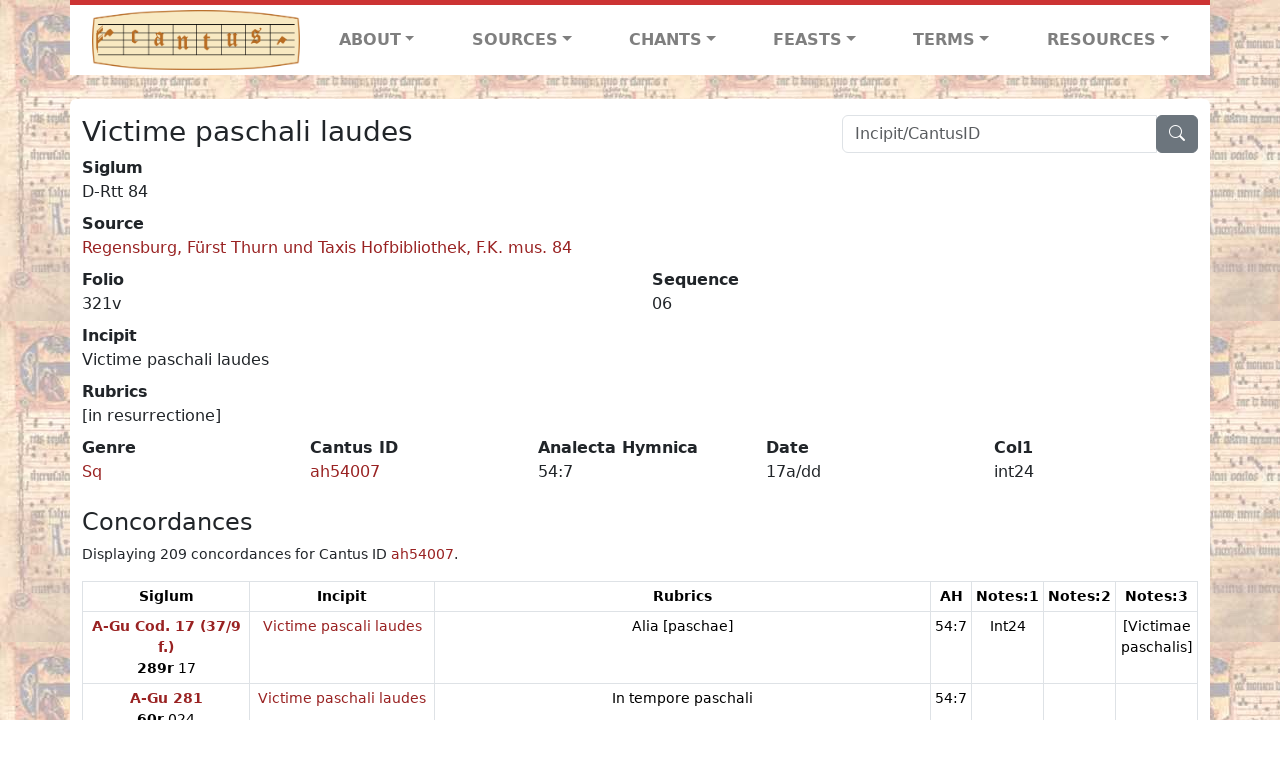

--- FILE ---
content_type: text/html; charset=utf-8
request_url: https://cantusdatabase.org/sequence/637706
body_size: 246654
content:


<!DOCTYPE html>
<html lang="en">
    <head>
        
            <!-- Google tag (gtag.js) -->
            <script async src="https://www.googletagmanager.com/gtag/js?id=G-JXEY1VRT2W"></script>
            <script>
                window.dataLayer = window.dataLayer || [];

                function gtag() {
                    dataLayer.push(arguments);
                }
                gtag('js', new Date());

                gtag('config', 'G-JXEY1VRT2W');
            </script>
        
        
        <title>Victime paschali laudes | Cantus Database</title>
        <!-- Required meta tags -->
        <meta name="google-site-verification"
              content="EwxpNpZ_ZOQnetVVLELGn5-aD_beT3EQqUuI6glkArI" />
        <meta charset="utf-8" />
        <meta name="viewport"
              content="width=device-width, initial-scale=1, shrink-to-fit=no" />
        <link rel="icon" href="/static/favicon.ico" />
        <!-- Bootstrap CSS -->
        <link href="https://cdn.jsdelivr.net/npm/bootstrap@5.3.3/dist/css/bootstrap.min.css"
              rel="stylesheet"
              integrity="sha384-QWTKZyjpPEjISv5WaRU9OFeRpok6YctnYmDr5pNlyT2bRjXh0JMhjY6hW+ALEwIH"
              crossorigin="anonymous" />
        <!-- bootstrap CSS for icons -->
        <link rel="stylesheet"
              href="https://cdn.jsdelivr.net/npm/bootstrap-icons@1.11.3/font/bootstrap-icons.min.css" />
        <!-- JS, Popper.js, and jQuery -->
        <script src="https://cdn.jsdelivr.net/npm/@popperjs/core@2.11.8/dist/umd/popper.min.js"
                integrity="sha384-I7E8VVD/ismYTF4hNIPjVp/Zjvgyol6VFvRkX/vR+Vc4jQkC+hVqc2pM8ODewa9r"
                crossorigin="anonymous"></script>
        <script src="https://cdn.jsdelivr.net/npm/bootstrap@5.3.3/dist/js/bootstrap.min.js"
                integrity="sha384-0pUGZvbkm6XF6gxjEnlmuGrJXVbNuzT9qBBavbLwCsOGabYfZo0T0to5eqruptLy"
                crossorigin="anonymous"></script>
        <link href="/static/css/style.css" rel="stylesheet" />
        <link href="/static/fonts/volpiano.css"
              rel="stylesheet"
              media="screen" />
        <link rel="preconnect" href="https://fonts.googleapis.com" />
        <link rel="preconnect" href="https://fonts.gstatic.com" crossorigin />
        <link href="https://fonts.googleapis.com/css2?family=Radio+Canada:ital,wght@0,300..700;1,300..700&display=swap"
              rel="stylesheet" />
        
    </head>
    <body>
        
            <header>
    <nav class="navbar navbar-expand-lg py-0">
        <div class="container bg-white border-top">
            
<a class="navbar-brand" href="/">
    <img class="img-fluid"
         src="/static/cantus-logo.png"
         alt="Cantus Database home"
         title="Cantus Database Home"
         loading="lazy" />
</a>
<!-- Hamburger button to show nav when screen is smaller-->
<button class="navbar-toggler"
        type="button"
        data-bs-toggle="collapse"
        data-bs-target="#navbar-links"
        aria-controls="navbarSupportedContent"
        aria-expanded="false"
        aria-label="Toggle navigation">
    <span class="navbar-toggler-icon"></span>
</button>
<ul class="collapse navbar-collapse navbar-nav text-lg-center align-items-start text-start"
    id="navbar-links">
    <!-- ABOUT -->
    <li class="nav-item dropdown flex-fill">
        <a class="nav-link dropdown-toggle fw-bold"
           href="#"
           id="navbarDropdownLinkAbout"
           role="button"
           data-bs-toggle="dropdown"
           aria-haspopup="true"
           aria-expanded="false">ABOUT</a>
        <div class="dropdown-menu" aria-labelledby="navbarDropdownLinkAbout">
            <a class="dropdown-item" href="/">Home</a>
            <a class="dropdown-item" href="/articles/">News</a>
            <a class="dropdown-item" href="/indexers/">Contributors</a>
            <a class="dropdown-item" href="/about/id-numbers/">ID Numbers: A History and
            Explanation</a>
            <a class="dropdown-item" href="/about/acknowledgements/">Acknowledgements</a>
            <a class="dropdown-item" href="/about/faq/">FAQ</a>
            <a class="dropdown-item"
               href="https://www.youtube.com/watch?v=iMmGrUxhPj4"
               target="_blank">Short Video
            Introduction (YouTube)</a>
            <a class="dropdown-item" href="/about/principles-of-indexing/">Basic Principles of Indexing</a>
            
        </div>
    </li>
    <!-- SOURCES -->
    <li class="nav-item dropdown flex-fill">
        <a class="nav-link dropdown-toggle fw-bold"
           href="#"
           id="navbarDropdownLinkSources"
           role="button"
           data-bs-toggle="dropdown"
           aria-haspopup="true"
           aria-expanded="false">SOURCES</a>
        <div class="dropdown-menu" aria-labelledby="navbarDropdownLinkSources">
            <a class="dropdown-item" href="/sources/?segment=4063">Cantus DB: Sources with Inventories</a>
            <a class="dropdown-item"
               href="/CanadianChantDB/">Canadian Chant Database</a>
            <a class="dropdown-item" href="/Cantorales/">Cantorales in the Americas and Beyond</a>
            <a class="dropdown-item" href="/sources/?segment=4064">Sequence Database (Clavis Sequentiarum by Calvin Bower)</a>
            <a class="dropdown-item" href="/sources/">All Sources</a>
        </div>
    </li>
    <!-- CHANTS -->
    <li class="nav-item dropdown flex-fill">
        <a class="nav-link dropdown-toggle fw-bold"
           href="#"
           id="navbarDropdownLinkChants"
           role="button"
           data-bs-toggle="dropdown"
           aria-haspopup="true"
           aria-expanded="false">CHANTS</a>
        <div class="dropdown-menu" aria-labelledby="navbarDropdownLinkChants">
            <a class="dropdown-item" href="/chant-search/">Chant Search</a>
            <a class="dropdown-item" href="/melody/">Search by melody</a>
            <a class="dropdown-item" href="/sequences/">Clavis Sequentiarum (Sequence Database by Calvin
            Bower)</a>
        </div>
    </li>
    <!-- FEASTS -->
    <li class="nav-item dropdown flex-fill">
        <a class="nav-link dropdown-toggle fw-bold"
           href="#"
           id="navbarDropdownLinkFeasts"
           role="button"
           data-bs-toggle="dropdown"
           aria-haspopup="true"
           aria-expanded="false">FEASTS</a>
        <div class="dropdown-menu" aria-labelledby="navbarDropdownLinkFeasts">
            <a class="dropdown-item" href="/feasts/">List of all feasts</a>
            <a class="dropdown-item" href="/feasts/?date=sanc">Sanctorale</a>
            <a class="dropdown-item" href="/feasts/?date=temp">Temporale</a>
        </div>
    </li>
    <!-- TERMS -->
    <li class="nav-item dropdown flex-fill">
        <a class="nav-link dropdown-toggle fw-bold"
           href="#"
           id="navbarDropdownLinkTerms"
           role="button"
           data-bs-toggle="dropdown"
           aria-haspopup="true"
           aria-expanded="false">TERMS</a>
        <div class="dropdown-menu" aria-labelledby="navbarDropdownLinkTerms">
            <a class="dropdown-item" href="/genres/">Genre abbreviations</a>
            <a class="dropdown-item" href="/services/">Service abbreviations</a>
            <a class="dropdown-item" href="/description/">Fields</a>
        </div>
    </li>
    <!-- RESOURCES -->
    <li class="nav-item dropdown flex-fill">
        <a class="nav-link dropdown-toggle fw-bold"
           href="#"
           id="navbarDropdownLinkResources"
           role="button"
           data-bs-toggle="dropdown"
           aria-haspopup="true"
           aria-expanded="false">RESOURCES</a>
        <div class="dropdown-menu dropdown-menu-end"
             aria-labelledby="navbarDropdownLinkResources">
            <a class="dropdown-item" href="/tutorial/">Tutorial for Cantus Contributors</a>
            <a class="dropdown-item" href="/documents/">Key Instructional Documents</a>
            <a class="dropdown-item"
               href="https://sites.google.com/view/cantus-procedures-manual/home"
               target="_blank">Cantus Database Procedures Manual</a>
            <a class="dropdown-item" href="/citations/">Citation Style</a>
            <a class="dropdown-item" href="/references/">References</a>
        </div>
    </li>
</ul>

        </div>
    </nav>
</header>

        
        <!-- Content goes here, using the extends tag from Django -->
        <main role="main" class="content d-flex">
            
    <div class="container rounded bg-white pt-3 my-4">
        <div class="row">
            <div class="col-lg-4 search-bar order-lg-2">
                <script src="/static/js/search_bar.js"></script>
<div class="position-relative">
    <form method="GET" action="/chant-search/" autocomplete="off">
        <div class="input-group">
            <input type="search"
                   class="form-control"
                   placeholder="Incipit/CantusID"
                   id="searchBar"
                   name="search_bar" />
            <div class="input-group-append">
                <button class="btn btn-secondary" type="submit">
                    <i class="bi bi-search"></i>
                </button>
            </div>
        </div>
    </form>
    <!--The chants returned by the ajax call go here-->
    <div id="chantsDiv" class="position-absolute z-1 w-100"></div>
</div>

            </div>
            <div class="col-lg-8 order-lg-1 pt-3 pt-lg-0">
                
    <h3>Victime paschali laudes</h3>
    

            </div>
        </div>
        <div class="row">
            <div class="col">
                
    <!--Display "submit success" message -->
    
    <dl>
        <dt>Siglum</dt>
        <dd>
            D-Rtt 84
        </dd>
        
            <dt>Source</dt>
            <dd>
                <a href="/source/124101">
                    Regensburg, Fürst Thurn und Taxis Hofbibliothek, F.K. mus. 84
                </a>
            </dd>
        
        <div class="row">
            <div class="col">
                
                    <dt>Folio</dt>
                    <dd>
                        321v
                    </dd>
                
            </div>
            <div class="col">
                
                    <dt>Sequence</dt>
                    <dd>
                        06
                    </dd>
                
            </div>
        </div>
        
            <dt>Incipit</dt>
            <dd>
                Victime paschali laudes
            </dd>
        
        
            <dt>Rubrics</dt>
            <dd>
                [in resurrectione]
            </dd>
        
        <div class="row">
            
                <div class="col">
                    <dt>Genre</dt>
                    <dd>
                        <a href="/genre/158"
                           title="Sequence">Sq</a>
                    </dd>
                </div>
            
            
                <div class="col">
                    <dt>Cantus ID</dt>
                    <dd>
                        <a href="https://cantusindex.org/id/ah54007"
                           target="_blank">ah54007</a>
                    </dd>
                </div>
            
            
                <div class="col">
                    <dt>Analecta Hymnica</dt>
                    <dd>
                        54:7
                    </dd>
                </div>
            
            
                <div class="col">
                    <dt>Date</dt>
                    <dd>
                        17a/dd
                    </dd>
                </div>
            
            
                <div class="col">
                    <dt>Col1</dt>
                    <dd>
                        int24
                    </dd>
                </div>
            
            
            
        </div>
        <div class="row">
            
        </div>
    </dl>
    
        <h4>Concordances</h4>
        <p class="small">
            Displaying 209 concordances for Cantus ID <a href="https://cantusindex.org/id/ah54007" target=_blank>ah54007</a>.
        </p>
        <div class="table-responsive">
            <table class="table table-sm small table-bordered">
                <thead>
                    <tr>
                        <th scope="col" class="text-wrap text-center">Siglum</th>
                        <th scope="col" class="text-wrap text-center">Incipit</th>
                        <th scope="col" class="text-wrap text-center">Rubrics</th>
                        <th scope="col" class="text-wrap text-center">AH</th>
                        <th scope="col" class="text-wrap text-center">Notes:1</th>
                        <th scope="col" class="text-wrap text-center">Notes:2</th>
                        <th scope="col" class="text-wrap text-center">Notes:3</th>
                    </tr>
                </thead>
                <tbody>
                    
                        <tr>
                            <td class="text-wrap text-center">
                                
                                    <a href="/source/124052"
                                       title="Graz, Universitätsbibliothek, Cod. 17  (37/9 f.)"><b>A-Gu Cod. 17  (37/9 f.)</b></a>
                                    <br />
                                    <b>289r</b>  17
                                
                            </td>
                            <td class="text-wrap text-center">
                                <a href="/sequence/635071">Victime pascali laudes</a>
                            </td>
                            <td class="text-wrap text-center">Alia [paschae]</td>
                            <td class="text-wrap text-center">54:7</td>
                            <td class="text-wrap text-center">Int24</td>
                            <td class="text-wrap text-center"></td>
                            <td class="text-wrap text-center">[Victimae paschalis]</td>
                        </tr>
                    
                        <tr>
                            <td class="text-wrap text-center">
                                
                                    <a href="/source/123957"
                                       title="Graz, Universitätsbibliothek, 281"><b>A-Gu 281</b></a>
                                    <br />
                                    <b>60r</b>  024
                                
                            </td>
                            <td class="text-wrap text-center">
                                <a href="/sequence/629698">Victime paschali laudes</a>
                            </td>
                            <td class="text-wrap text-center">In tempore paschali</td>
                            <td class="text-wrap text-center">54:7</td>
                            <td class="text-wrap text-center"></td>
                            <td class="text-wrap text-center"></td>
                            <td class="text-wrap text-center"></td>
                        </tr>
                    
                        <tr>
                            <td class="text-wrap text-center">
                                
                                    <a href="/source/123902"
                                       title="Graz, Universitätsbibliothek, 479"><b>A-Gu 479</b></a>
                                    <br />
                                    <b>118r</b>  026
                                
                            </td>
                            <td class="text-wrap text-center">
                                <a href="/sequence/626980">Victime paschali</a>
                            </td>
                            <td class="text-wrap text-center">In tempore paschali</td>
                            <td class="text-wrap text-center">54:7</td>
                            <td class="text-wrap text-center"></td>
                            <td class="text-wrap text-center"></td>
                            <td class="text-wrap text-center"></td>
                        </tr>
                    
                        <tr>
                            <td class="text-wrap text-center">
                                
                                    <a href="/source/123932"
                                       title="Graz, Universitätsbibliothek, 761"><b>A-Gu 761</b></a>
                                    <br />
                                    <b>37r</b>  16
                                
                            </td>
                            <td class="text-wrap text-center">
                                <a href="/sequence/628005">Victime paschali</a>
                            </td>
                            <td class="text-wrap text-center">Dominicis diebus</td>
                            <td class="text-wrap text-center">54:7</td>
                            <td class="text-wrap text-center"></td>
                            <td class="text-wrap text-center"></td>
                            <td class="text-wrap text-center"></td>
                        </tr>
                    
                        <tr>
                            <td class="text-wrap text-center">
                                
                                    <a href="/source/123988"
                                       title="Graz, Universitätsbibliothek, 767"><b>A-Gu 767</b></a>
                                    <br />
                                    <b>75r</b>  a14
                                
                            </td>
                            <td class="text-wrap text-center">
                                <a href="/sequence/630736">Victime paschali laudes</a>
                            </td>
                            <td class="text-wrap text-center">[none]</td>
                            <td class="text-wrap text-center">54:7</td>
                            <td class="text-wrap text-center"></td>
                            <td class="text-wrap text-center"></td>
                            <td class="text-wrap text-center"></td>
                        </tr>
                    
                        <tr>
                            <td class="text-wrap text-center">
                                
                                    <a href="/source/123930"
                                       title="Graz, Universitätsbibliothek, 769"><b>A-Gu 769</b></a>
                                    <br />
                                    <b>98r</b>  18
                                
                            </td>
                            <td class="text-wrap text-center">
                                <a href="/sequence/628065">Victimaepaschali laudes</a>
                            </td>
                            <td class="text-wrap text-center">alia  [cf. above — 15a)</td>
                            <td class="text-wrap text-center">54:7</td>
                            <td class="text-wrap text-center">int24</td>
                            <td class="text-wrap text-center"></td>
                            <td class="text-wrap text-center"></td>
                        </tr>
                    
                        <tr>
                            <td class="text-wrap text-center">
                                
                                    <a href="/source/123989"
                                       title="Klosterneuburg, Augustiner-Chorherrenstift - Bibliothek, 588"><b>A-KN 588</b></a>
                                    <br />
                                    <b>179v</b>  17
                                
                            </td>
                            <td class="text-wrap text-center">
                                <a href="/sequence/630919">Victime paschali luades</a>
                            </td>
                            <td class="text-wrap text-center">Sabato</td>
                            <td class="text-wrap text-center">54:7</td>
                            <td class="text-wrap text-center">int24</td>
                            <td class="text-wrap text-center"></td>
                            <td class="text-wrap text-center"></td>
                        </tr>
                    
                        <tr>
                            <td class="text-wrap text-center">
                                
                                    <a href="/source/123897"
                                       title="Linz, Oberösterreichische Landesbibliothek, 286"><b>A-LIb 286</b></a>
                                    <br />
                                    <b>50r</b>  16
                                
                            </td>
                            <td class="text-wrap text-center">
                                <a href="/sequence/626504">Victimae paschali laudes</a>
                            </td>
                            <td class="text-wrap text-center">Dominicis diebus in paschali tempore</td>
                            <td class="text-wrap text-center">54:7</td>
                            <td class="text-wrap text-center"></td>
                            <td class="text-wrap text-center"></td>
                            <td class="text-wrap text-center"></td>
                        </tr>
                    
                        <tr>
                            <td class="text-wrap text-center">
                                
                                    <a href="/source/123977"
                                       title="Melk, Stiftsbibliothek, 109 (olim 1056)"><b>A-M 109 (olim 1056)</b></a>
                                    <br />
                                    <b>131v</b>  14
                                
                            </td>
                            <td class="text-wrap text-center">
                                <a href="/sequence/632282">Victime paschali laudes</a>
                            </td>
                            <td class="text-wrap text-center">In occtava pasche</td>
                            <td class="text-wrap text-center">54:7</td>
                            <td class="text-wrap text-center">int24</td>
                            <td class="text-wrap text-center"></td>
                            <td class="text-wrap text-center"></td>
                        </tr>
                    
                        <tr>
                            <td class="text-wrap text-center">
                                
                                    <a href="/source/123933"
                                       title="Vorau, Stiftsbibliothek, 177 (XC)"><b>A-VOR 177 (XC)</b></a>
                                    <br />
                                    <b>48r</b>  16
                                
                            </td>
                            <td class="text-wrap text-center">
                                <a href="/sequence/628111">Victime paschali laudes</a>
                            </td>
                            <td class="text-wrap text-center">dominicis diebus</td>
                            <td class="text-wrap text-center">54:7</td>
                            <td class="text-wrap text-center">int24</td>
                            <td class="text-wrap text-center"></td>
                            <td class="text-wrap text-center"></td>
                        </tr>
                    
                        <tr>
                            <td class="text-wrap text-center">
                                
                                    <a href="/source/123915"
                                       title="Vorau, Stiftsbibliothek, 303 (XXXVII)"><b>A-VOR 303 (XXXVII)</b></a>
                                    <br />
                                    <b>78v</b>  18
                                
                            </td>
                            <td class="text-wrap text-center">
                                <a href="/sequence/627522">Victime paschali laudes</a>
                            </td>
                            <td class="text-wrap text-center">Unde supra</td>
                            <td class="text-wrap text-center">54:7</td>
                            <td class="text-wrap text-center"></td>
                            <td class="text-wrap text-center"></td>
                            <td class="text-wrap text-center"></td>
                        </tr>
                    
                        <tr>
                            <td class="text-wrap text-center">
                                
                                    <a href="/source/123859"
                                       title="Wien, Österreichische Nationalbibliothek, Cpv 13 314"><b>A-Wn Cpv 13 314</b></a>
                                    <br />
                                    <b>97v</b>  a19
                                
                            </td>
                            <td class="text-wrap text-center">
                                <a href="/sequence/626241">Victimae paschali</a>
                            </td>
                            <td class="text-wrap text-center">Sabbato (97r)</td>
                            <td class="text-wrap text-center">54:7</td>
                            <td class="text-wrap text-center"></td>
                            <td class="text-wrap text-center"></td>
                            <td class="text-wrap text-center"></td>
                        </tr>
                    
                        <tr>
                            <td class="text-wrap text-center">
                                
                                    <a href="/source/123898"
                                       title="Wien, Österreichische Nationalbibliothek, Ser. Nov. 2700"><b>A-Wn Ser. Nov. 2700</b></a>
                                    <br />
                                    <b>p. 448</b>  15
                                
                            </td>
                            <td class="text-wrap text-center">
                                <a href="/sequence/626571">Victime paschali laudes</a>
                            </td>
                            <td class="text-wrap text-center">[none]</td>
                            <td class="text-wrap text-center">54:7</td>
                            <td class="text-wrap text-center"></td>
                            <td class="text-wrap text-center"></td>
                            <td class="text-wrap text-center"></td>
                        </tr>
                    
                        <tr>
                            <td class="text-wrap text-center">
                                
                                    <a href="/source/124012"
                                       title="Bruxelles, Bibliothèque royale, 11396"><b>B-Br 11396</b></a>
                                    <br />
                                    <b>172r</b>  s13
                                
                            </td>
                            <td class="text-wrap text-center">
                                <a href="/sequence/636447">Victime paschali laudes</a>
                            </td>
                            <td class="text-wrap text-center">feria tercia</td>
                            <td class="text-wrap text-center">54:7</td>
                            <td class="text-wrap text-center">int24</td>
                            <td class="text-wrap text-center"></td>
                            <td class="text-wrap text-center"></td>
                        </tr>
                    
                        <tr>
                            <td class="text-wrap text-center">
                                
                                    <a href="/source/124069"
                                       title="Bruxelles, Bibliothèque royale, 15073"><b>B-Br 15073</b></a>
                                    <br />
                                    <b>219r</b>  15
                                
                            </td>
                            <td class="text-wrap text-center">
                                <a href="/sequence/636384">Victime paschali laudes</a>
                            </td>
                            <td class="text-wrap text-center">Feria tercia, quinta, sexta, et sabbato.  In oct. pasche et dominicis diebnus.  </td>
                            <td class="text-wrap text-center">54:7</td>
                            <td class="text-wrap text-center"></td>
                            <td class="text-wrap text-center"></td>
                            <td class="text-wrap text-center"></td>
                        </tr>
                    
                        <tr>
                            <td class="text-wrap text-center">
                                
                                    <a href="/source/123923"
                                       title="Bruxelles, Bibliothèque royale, 19389"><b>B-Br 19389</b></a>
                                    <br />
                                    <b>179v</b>  06
                                
                            </td>
                            <td class="text-wrap text-center">
                                <a href="/sequence/630636">Victime paschali laudes</a>
                            </td>
                            <td class="text-wrap text-center">In resurrectione domini</td>
                            <td class="text-wrap text-center">54:7</td>
                            <td class="text-wrap text-center"></td>
                            <td class="text-wrap text-center"></td>
                            <td class="text-wrap text-center"></td>
                        </tr>
                    
                        <tr>
                            <td class="text-wrap text-center">
                                
                                    <a href="/source/124088"
                                       title="Bruxelles, Bibliothèque royale, 4767"><b>B-Br 4767</b></a>
                                    <br />
                                    <b>163</b>  13
                                
                            </td>
                            <td class="text-wrap text-center">
                                <a href="/sequence/637256">Victime paschali</a>
                            </td>
                            <td class="text-wrap text-center">in festo pasche</td>
                            <td class="text-wrap text-center">54:7</td>
                            <td class="text-wrap text-center">int24</td>
                            <td class="text-wrap text-center"></td>
                            <td class="text-wrap text-center"></td>
                        </tr>
                    
                        <tr>
                            <td class="text-wrap text-center">
                                
                                    <a href="/source/124065"
                                       title="Bruxelles, Bibliothèque royale, II 3825 (Fétis 1174)"><b>B-Br II 3825 (Fétis 1174)</b></a>
                                    <br />
                                    <b>134r</b>  16
                                
                            </td>
                            <td class="text-wrap text-center">
                                <a href="/sequence/633871">Victime paschali laudes</a>
                            </td>
                            <td class="text-wrap text-center">feria sexta et sabbato</td>
                            <td class="text-wrap text-center">54:7</td>
                            <td class="text-wrap text-center">int24</td>
                            <td class="text-wrap text-center"></td>
                            <td class="text-wrap text-center"></td>
                        </tr>
                    
                        <tr>
                            <td class="text-wrap text-center">
                                
                                    <a href="/source/123927"
                                       title="Bern, Burgerbibliotek, A. 421"><b>CH-BEb A. 421</b></a>
                                    <br />
                                    <b>75v</b>  08
                                
                            </td>
                            <td class="text-wrap text-center">
                                <a href="/sequence/630505">Victime paschali laudes</a>
                            </td>
                            <td class="text-wrap text-center">In die pasche</td>
                            <td class="text-wrap text-center">54:7</td>
                            <td class="text-wrap text-center">Int24</td>
                            <td class="text-wrap text-center"></td>
                            <td class="text-wrap text-center">[Victimae]</td>
                        </tr>
                    
                        <tr>
                            <td class="text-wrap text-center">
                                
                                    <a href="/source/123895"
                                       title="Einsiedeln, Stiftsbibliothek, cod. 366"><b>CH-E cod. 366</b></a>
                                    <br />
                                    <b>p. 16</b>  19
                                
                            </td>
                            <td class="text-wrap text-center">
                                <a href="/sequence/625844">Victime paschali laudes</a>
                            </td>
                            <td class="text-wrap text-center">Unde supra [in octava paschae];  Wipo</td>
                            <td class="text-wrap text-center">54:7</td>
                            <td class="text-wrap text-center">int24</td>
                            <td class="text-wrap text-center"></td>
                            <td class="text-wrap text-center">[Victimae]</td>
                        </tr>
                    
                        <tr>
                            <td class="text-wrap text-center">
                                
                                    <a href="/source/123833"
                                       title="Sankt-Gallen, Stiftsbibliothek, cod. 378"><b>CH-SGs cod. 378</b></a>
                                    <br />
                                    <b>p. 152</b>  a+01
                                
                            </td>
                            <td class="text-wrap text-center">
                                <a href="/sequence/623179">Victimae paschali laudes ymmolent xpiani</a>
                            </td>
                            <td class="text-wrap text-center">[none]</td>
                            <td class="text-wrap text-center">54:7</td>
                            <td class="text-wrap text-center"></td>
                            <td class="text-wrap text-center">Int24</td>
                            <td class="text-wrap text-center"></td>
                        </tr>
                    
                        <tr>
                            <td class="text-wrap text-center">
                                
                                    <a href="/source/123843"
                                       title="Sankt-Gallen, Stiftsbibliothek, cod. 382"><b>CH-SGs cod. 382</b></a>
                                    <br />
                                    <b>p. 192</b>  59+
                                
                            </td>
                            <td class="text-wrap text-center">
                                <a href="/sequence/623697">Victime paschali laudes</a>
                            </td>
                            <td class="text-wrap text-center">In tempore paschali</td>
                            <td class="text-wrap text-center">54:7</td>
                            <td class="text-wrap text-center"></td>
                            <td class="text-wrap text-center"></td>
                            <td class="text-wrap text-center"></td>
                        </tr>
                    
                        <tr>
                            <td class="text-wrap text-center">
                                
                                    <a href="/source/123913"
                                       title="Schaffhausen, Stadtbibliothek, 95"><b>CH-SH 95</b></a>
                                    <br />
                                    <b>42r</b>  13
                                
                            </td>
                            <td class="text-wrap text-center">
                                <a href="/sequence/625644">Victime paschali</a>
                            </td>
                            <td class="text-wrap text-center">Feria V</td>
                            <td class="text-wrap text-center">54:7</td>
                            <td class="text-wrap text-center"></td>
                            <td class="text-wrap text-center"></td>
                            <td class="text-wrap text-center"></td>
                        </tr>
                    
                        <tr>
                            <td class="text-wrap text-center">
                                
                                    <a href="/source/123869"
                                       title="Zürich, Zentralbibliothek, Rh. 125"><b>CH-Zz Rh. 125</b></a>
                                    <br />
                                    <b>p. 203</b>  49+
                                
                            </td>
                            <td class="text-wrap text-center">
                                <a href="/sequence/627697">Victime paschali laudes</a>
                            </td>
                            <td class="text-wrap text-center">[none]</td>
                            <td class="text-wrap text-center">54:7</td>
                            <td class="text-wrap text-center"></td>
                            <td class="text-wrap text-center"></td>
                            <td class="text-wrap text-center"></td>
                        </tr>
                    
                        <tr>
                            <td class="text-wrap text-center">
                                
                                    <a href="/source/123952"
                                       title="Zürich, Zentralbibliothek, Rh. 14"><b>CH-Zz Rh. 14</b></a>
                                    <br />
                                    <b>55v</b>  16
                                
                            </td>
                            <td class="text-wrap text-center">
                                <a href="/sequence/628825">Victime paschali laudes</a>
                            </td>
                            <td class="text-wrap text-center">Feria V</td>
                            <td class="text-wrap text-center">54:7</td>
                            <td class="text-wrap text-center"></td>
                            <td class="text-wrap text-center"></td>
                            <td class="text-wrap text-center"></td>
                        </tr>
                    
                        <tr>
                            <td class="text-wrap text-center">
                                
                                    <a href="/source/123929"
                                       title="Zürich, Zentralbibliothek, Rh. 55"><b>CH-Zz Rh. 55</b></a>
                                    <br />
                                    <b>p. 218</b>  16
                                
                            </td>
                            <td class="text-wrap text-center">
                                <a href="/sequence/630443">Victime paschali laudes</a>
                            </td>
                            <td class="text-wrap text-center">[none]</td>
                            <td class="text-wrap text-center">54:7</td>
                            <td class="text-wrap text-center"></td>
                            <td class="text-wrap text-center"></td>
                            <td class="text-wrap text-center"></td>
                        </tr>
                    
                        <tr>
                            <td class="text-wrap text-center">
                                
                                    <a href="/source/123844"
                                       title="Zürich, Zentralbibliothek, Rh. 132"><b>CH-Zz Rh. 132</b></a>
                                    <br />
                                    <b>30r</b>  a+10
                                
                            </td>
                            <td class="text-wrap text-center">
                                <a href="/sequence/623726">Victime paschali laudes</a>
                            </td>
                            <td class="text-wrap text-center">Feria vi pasche</td>
                            <td class="text-wrap text-center">54:7</td>
                            <td class="text-wrap text-center">Int24</td>
                            <td class="text-wrap text-center"></td>
                            <td class="text-wrap text-center"></td>
                        </tr>
                    
                        <tr>
                            <td class="text-wrap text-center">
                                
                                    <a href="/source/123975"
                                       title="Prague, Knihovna metropolitni kapituly sv. Vita, P VIII"><b>CZ-Pap P VIII</b></a>
                                    <br />
                                    <b>41r</b>  016
                                
                            </td>
                            <td class="text-wrap text-center">
                                <a href="/sequence/631586">Victime paschali</a>
                            </td>
                            <td class="text-wrap text-center">Alia prosa</td>
                            <td class="text-wrap text-center">54:7</td>
                            <td class="text-wrap text-center">int24</td>
                            <td class="text-wrap text-center"></td>
                            <td class="text-wrap text-center"></td>
                        </tr>
                    
                        <tr>
                            <td class="text-wrap text-center">
                                
                                    <a href="/source/124002"
                                       title="Engelberg, Stiftsbibliothek, cod. 314"><b>CH-EN cod. 314</b></a>
                                    <br />
                                    <b>78v</b>  b54
                                
                            </td>
                            <td class="text-wrap text-center">
                                <a href="/sequence/631974">Victime paschali laudes (incipit only)</a>
                            </td>
                            <td class="text-wrap text-center">[none]</td>
                            <td class="text-wrap text-center">54:7</td>
                            <td class="text-wrap text-center"></td>
                            <td class="text-wrap text-center"></td>
                            <td class="text-wrap text-center"></td>
                        </tr>
                    
                        <tr>
                            <td class="text-wrap text-center">
                                
                                    <a href="/source/124053"
                                       title=" Print (Multiple Copies), D-A/imp:1498"><b>Cantus D-A/imp:1498</b></a>
                                    <br />
                                    <b>17r</b>  08
                                
                            </td>
                            <td class="text-wrap text-center">
                                <a href="/sequence/635384">Victime paschali</a>
                            </td>
                            <td class="text-wrap text-center">Alia sequentia die resurrectione</td>
                            <td class="text-wrap text-center">54:7</td>
                            <td class="text-wrap text-center">Int24</td>
                            <td class="text-wrap text-center"></td>
                            <td class="text-wrap text-center"></td>
                        </tr>
                    
                        <tr>
                            <td class="text-wrap text-center">
                                
                                    <a href="/source/123935"
                                       title="Aachen, Bischöfliche Diözesanbibliothek, 13 (XII)"><b>D-AAd 13 (XII)</b></a>
                                    <br />
                                    <b>131r</b>  a019
                                
                            </td>
                            <td class="text-wrap text-center">
                                <a href="/sequence/628143">Victimae paschali laudes</a>
                            </td>
                            <td class="text-wrap text-center">In octava paschae</td>
                            <td class="text-wrap text-center">54:7</td>
                            <td class="text-wrap text-center">Int24</td>
                            <td class="text-wrap text-center"></td>
                            <td class="text-wrap text-center"></td>
                        </tr>
                    
                        <tr>
                            <td class="text-wrap text-center">
                                
                                    <a href="/source/124013"
                                       title="Berlin, Staatsbibliothek Preussischer Kulturbesitz, MUS. MS. 40608"><b>D-B MUS. MS. 40608</b></a>
                                    <br />
                                    <b>113v</b>  14
                                
                            </td>
                            <td class="text-wrap text-center">
                                <a href="/sequence/636336">Victime paschali laudes</a>
                            </td>
                            <td class="text-wrap text-center">Feria iii (113r) ... Seq.</td>
                            <td class="text-wrap text-center">54:7</td>
                            <td class="text-wrap text-center">int22</td>
                            <td class="text-wrap text-center"></td>
                            <td class="text-wrap text-center"></td>
                        </tr>
                    
                        <tr>
                            <td class="text-wrap text-center">
                                
                                    <a href="/source/123958"
                                       title="Bamberg, Staatsbibliothek, lit. 12"><b>D-BAs lit. 12</b></a>
                                    <br />
                                    <b>20v</b>  12
                                
                            </td>
                            <td class="text-wrap text-center">
                                <a href="/sequence/629875">Victimae paschali</a>
                            </td>
                            <td class="text-wrap text-center">Feria iiii [pasche]</td>
                            <td class="text-wrap text-center">54:7</td>
                            <td class="text-wrap text-center"></td>
                            <td class="text-wrap text-center"></td>
                            <td class="text-wrap text-center"></td>
                        </tr>
                    
                        <tr>
                            <td class="text-wrap text-center">
                                
                                    <a href="/source/123922"
                                       title="Darmstadt, Hessische Landes- und Hochschulbibliothek, 545"><b>D-DS 545</b></a>
                                    <br />
                                    <b>123v</b>  12
                                
                            </td>
                            <td class="text-wrap text-center">
                                <a href="/sequence/629238">Victime paschali laudes</a>
                            </td>
                            <td class="text-wrap text-center">Feria iiiia de pascha</td>
                            <td class="text-wrap text-center">54:7</td>
                            <td class="text-wrap text-center">int24</td>
                            <td class="text-wrap text-center"></td>
                            <td class="text-wrap text-center"></td>
                        </tr>
                    
                        <tr>
                            <td class="text-wrap text-center">
                                
                                    <a href="/source/123936"
                                       title="Darmstadt, Hessische Landes- und Hochschulbibliothek, 868"><b>D-DS 868</b></a>
                                    <br />
                                    <b>127r </b>  13
                                
                            </td>
                            <td class="text-wrap text-center">
                                <a href="/sequence/628240">Victime paschali</a>
                            </td>
                            <td class="text-wrap text-center">feria iii</td>
                            <td class="text-wrap text-center">54:7</td>
                            <td class="text-wrap text-center">Int24</td>
                            <td class="text-wrap text-center"></td>
                            <td class="text-wrap text-center"></td>
                        </tr>
                    
                        <tr>
                            <td class="text-wrap text-center">
                                
                                    <a href="/source/123978"
                                       title="Karlsruhe, Badische Landesbibliothek - Musiksammlung, Aug. 209"><b>D-KA Aug. 209</b></a>
                                    <br />
                                    <b>10v</b>  13
                                
                            </td>
                            <td class="text-wrap text-center">
                                <a href="/sequence/632404">Victime paschali laudes</a>
                            </td>
                            <td class="text-wrap text-center">alia</td>
                            <td class="text-wrap text-center">54:7</td>
                            <td class="text-wrap text-center">Int24</td>
                            <td class="text-wrap text-center"></td>
                            <td class="text-wrap text-center"></td>
                        </tr>
                    
                        <tr>
                            <td class="text-wrap text-center">
                                
                                    <a href="/source/124007"
                                       title="Karlsruhe, Badische Landesbibliothek - Musiksammlung, B. 102"><b>D-KA B. 102</b></a>
                                    <br />
                                    <b>175v</b>  14
                                
                            </td>
                            <td class="text-wrap text-center">
                                <a href="/sequence/632233">Victime paschali laudes</a>
                            </td>
                            <td class="text-wrap text-center">feria iii</td>
                            <td class="text-wrap text-center">54:7</td>
                            <td class="text-wrap text-center">Int24</td>
                            <td class="text-wrap text-center"></td>
                            <td class="text-wrap text-center">[Victimae]</td>
                        </tr>
                    
                        <tr>
                            <td class="text-wrap text-center">
                                
                                    <a href="/source/124014"
                                       title="Karlsruhe, Badische Landesbibliothek - Musiksammlung, Sankt-Georgen 3"><b>D-KA Sankt-Georgen 3</b></a>
                                    <br />
                                    <b>44r</b>  19
                                
                            </td>
                            <td class="text-wrap text-center">
                                <a href="/sequence/635987">Victime pascali</a>
                            </td>
                            <td class="text-wrap text-center"></td>
                            <td class="text-wrap text-center">54:7</td>
                            <td class="text-wrap text-center">Int24</td>
                            <td class="text-wrap text-center"></td>
                            <td class="text-wrap text-center"></td>
                        </tr>
                    
                        <tr>
                            <td class="text-wrap text-center">
                                
                                    <a href="/source/123979"
                                       title="Karlsruhe, Badische Landesbibliothek - Musiksammlung, Sankt-Georgen 31"><b>D-KA Sankt-Georgen 31</b></a>
                                    <br />
                                    <b>45v</b>  02
                                
                            </td>
                            <td class="text-wrap text-center">
                                <a href="/sequence/632531">Victime paschali</a>
                            </td>
                            <td class="text-wrap text-center">In die pasche</td>
                            <td class="text-wrap text-center">54:7</td>
                            <td class="text-wrap text-center"></td>
                            <td class="text-wrap text-center"></td>
                            <td class="text-wrap text-center"></td>
                        </tr>
                    
                        <tr>
                            <td class="text-wrap text-center">
                                
                                    <a href="/source/124092"
                                       title="Karlsruhe, Badische Landesbibliothek - Musiksammlung, L[ichtenthal]. 60"><b>D-KA L[ichtenthal]. 60</b></a>
                                    <br />
                                    <b>11v</b>  06
                                
                            </td>
                            <td class="text-wrap text-center">
                                <a href="/sequence/637413">Victime paschali laudes</a>
                            </td>
                            <td class="text-wrap text-center">Secunda Tercia ferria pasche et in octava</td>
                            <td class="text-wrap text-center">54:7</td>
                            <td class="text-wrap text-center">Int24</td>
                            <td class="text-wrap text-center"></td>
                            <td class="text-wrap text-center"></td>
                        </tr>
                    
                        <tr>
                            <td class="text-wrap text-center">
                                
                                    <a href="/source/123991"
                                       title="Karlsruhe, Badische Landesbibliothek - Musiksammlung, St. Peter 14a"><b>D-KA St. Peter 14a</b></a>
                                    <br />
                                    <b>76r</b>  17
                                
                            </td>
                            <td class="text-wrap text-center">
                                <a href="/sequence/630787">Victime paschali</a>
                            </td>
                            <td class="text-wrap text-center">Octava pasche sequentia</td>
                            <td class="text-wrap text-center">54:7</td>
                            <td class="text-wrap text-center"></td>
                            <td class="text-wrap text-center"></td>
                            <td class="text-wrap text-center"></td>
                        </tr>
                    
                        <tr>
                            <td class="text-wrap text-center">
                                
                                    <a href="/source/124026"
                                       title="Karlsruhe, Badische Landesbibliothek - Musiksammlung, S. Peter 15"><b>D-KA S. Peter 15</b></a>
                                    <br />
                                    <b>163r</b>  14
                                
                            </td>
                            <td class="text-wrap text-center">
                                <a href="/sequence/633172">Victime paschali laudes</a>
                            </td>
                            <td class="text-wrap text-center">In pascha</td>
                            <td class="text-wrap text-center">54:7</td>
                            <td class="text-wrap text-center">Int24</td>
                            <td class="text-wrap text-center"></td>
                            <td class="text-wrap text-center"></td>
                        </tr>
                    
                        <tr>
                            <td class="text-wrap text-center">
                                
                                    <a href="/source/124006"
                                       title="Karlsruhe, Badische Landesbibliothek - Musiksammlung, St. Peter 16"><b>D-KA St. Peter 16</b></a>
                                    <br />
                                    <b>158v</b>  13
                                
                            </td>
                            <td class="text-wrap text-center">
                                <a href="/sequence/632119">Victime paschali</a>
                            </td>
                            <td class="text-wrap text-center">Item</td>
                            <td class="text-wrap text-center">54:7</td>
                            <td class="text-wrap text-center">Int24</td>
                            <td class="text-wrap text-center"></td>
                            <td class="text-wrap text-center">[Victimae paschali]</td>
                        </tr>
                    
                        <tr>
                            <td class="text-wrap text-center">
                                
                                    <a href="/source/124003"
                                       title="Karlsruhe, Badische Landesbibliothek - Musiksammlung, S. Peter 44"><b>D-KA S. Peter 44</b></a>
                                    <br />
                                    <b>146r</b>  14
                                
                            </td>
                            <td class="text-wrap text-center">
                                <a href="/sequence/631152">Victime paschali laudes</a>
                            </td>
                            <td class="text-wrap text-center">feria quarta</td>
                            <td class="text-wrap text-center">54:7</td>
                            <td class="text-wrap text-center">Int24</td>
                            <td class="text-wrap text-center"></td>
                            <td class="text-wrap text-center"></td>
                        </tr>
                    
                        <tr>
                            <td class="text-wrap text-center">
                                
                                    <a href="/source/124015"
                                       title="Karlsruhe, Badische Landesbibliothek - Musiksammlung, UH1"><b>D-KA UH1</b></a>
                                    <br />
                                    <b>239v</b>  09
                                
                            </td>
                            <td class="text-wrap text-center">
                                <a href="/sequence/636055">Victime paschali laudes</a>
                            </td>
                            <td class="text-wrap text-center">De resurrexcione [sic]</td>
                            <td class="text-wrap text-center">54:7</td>
                            <td class="text-wrap text-center">Int24</td>
                            <td class="text-wrap text-center"></td>
                            <td class="text-wrap text-center"></td>
                        </tr>
                    
                        <tr>
                            <td class="text-wrap text-center">
                                
                                    <a href="/source/123999"
                                       title="Köln, Erzbischöfliche Diözesan- und Dombibliothek, 226"><b>D-KNd 226</b></a>
                                    <br />
                                    <b>108vb</b>  s17a
                                
                            </td>
                            <td class="text-wrap text-center">
                                <a href="/sequence/631695">Victime paschali laudes</a>
                            </td>
                            <td class="text-wrap text-center">Feria quarta</td>
                            <td class="text-wrap text-center">54:7</td>
                            <td class="text-wrap text-center">Int24</td>
                            <td class="text-wrap text-center"></td>
                            <td class="text-wrap text-center"></td>
                        </tr>
                    
                        <tr>
                            <td class="text-wrap text-center">
                                
                                    <a href="/source/123972"
                                       title="Kassel, Landesbibliothek, 4o theol. 5"><b>D-Kl 4o theol. 5</b></a>
                                    <br />
                                    <b>187v</b>  15
                                
                            </td>
                            <td class="text-wrap text-center">
                                <a href="/sequence/630349">Victime paschali laudes</a>
                            </td>
                            <td class="text-wrap text-center">[none]</td>
                            <td class="text-wrap text-center">54:7</td>
                            <td class="text-wrap text-center">Int24</td>
                            <td class="text-wrap text-center"></td>
                            <td class="text-wrap text-center"></td>
                        </tr>
                    
                        <tr>
                            <td class="text-wrap text-center">
                                
                                    <a href="/source/123874"
                                       title="Kassel, Landesbibliothek, 4o theol. 15"><b>D-Kl 4o theol. 15</b></a>
                                    <br />
                                    <b>183r</b>  22
                                
                            </td>
                            <td class="text-wrap text-center">
                                <a href="/sequence/625051">Victimae paschali</a>
                            </td>
                            <td class="text-wrap text-center">Feria vii  [sic!]</td>
                            <td class="text-wrap text-center">54:7</td>
                            <td class="text-wrap text-center">Int24</td>
                            <td class="text-wrap text-center"></td>
                            <td class="text-wrap text-center"></td>
                        </tr>
                    
                        <tr>
                            <td class="text-wrap text-center">
                                
                                    <a href="/source/123959"
                                       title="Leipzig, Universitätsbibliothek, 391"><b>D-LEu 391</b></a>
                                    <br />
                                    <b>xvii/6r</b>  13
                                
                            </td>
                            <td class="text-wrap text-center">
                                <a href="/sequence/629913">Victime paschali laudes</a>
                            </td>
                            <td class="text-wrap text-center">In oct. pasche</td>
                            <td class="text-wrap text-center">54:7</td>
                            <td class="text-wrap text-center">int24</td>
                            <td class="text-wrap text-center"></td>
                            <td class="text-wrap text-center"></td>
                        </tr>
                    
                        <tr>
                            <td class="text-wrap text-center">
                                
                                    <a href="/source/123937"
                                       title="München, Bayerische Staatsbibliothek, Clm 10075"><b>D-Mbs Clm 10075</b></a>
                                    <br />
                                    <b>236r</b>  14
                                
                            </td>
                            <td class="text-wrap text-center">
                                <a href="/sequence/628292">Victime paschali laudes</a>
                            </td>
                            <td class="text-wrap text-center">Feria IIII</td>
                            <td class="text-wrap text-center">54:7</td>
                            <td class="text-wrap text-center">Int24</td>
                            <td class="text-wrap text-center"></td>
                            <td class="text-wrap text-center"></td>
                        </tr>
                    
                        <tr>
                            <td class="text-wrap text-center">
                                
                                    <a href="/source/123878"
                                       title="München, Bayerische Staatsbibliothek, Clm 11004"><b>D-Mbs Clm 11004</b></a>
                                    <br />
                                    <b>122v</b>  +40
                                
                            </td>
                            <td class="text-wrap text-center">
                                <a href="/sequence/624738">Vicitime paschali laudes</a>
                            </td>
                            <td class="text-wrap text-center">In pascha</td>
                            <td class="text-wrap text-center">54:7</td>
                            <td class="text-wrap text-center"></td>
                            <td class="text-wrap text-center">Int24</td>
                            <td class="text-wrap text-center"></td>
                        </tr>
                    
                        <tr>
                            <td class="text-wrap text-center">
                                
                                    <a href="/source/124018"
                                       title="München, Bayerische Staatsbibliothek, Clm 14013"><b>D-Mbs Clm 14013</b></a>
                                    <br />
                                    <b>10v</b>  06
                                
                            </td>
                            <td class="text-wrap text-center">
                                <a href="/sequence/635906">Victime paschali laudes immolent xpiani</a>
                            </td>
                            <td class="text-wrap text-center">[In die paschae]</td>
                            <td class="text-wrap text-center">54:7</td>
                            <td class="text-wrap text-center">Int24</td>
                            <td class="text-wrap text-center"></td>
                            <td class="text-wrap text-center"></td>
                        </tr>
                    
                        <tr>
                            <td class="text-wrap text-center">
                                
                                    <a href="/source/124018"
                                       title="München, Bayerische Staatsbibliothek, Clm 14013"><b>D-Mbs Clm 14013</b></a>
                                    <br />
                                    <b>14v</b>  08
                                
                            </td>
                            <td class="text-wrap text-center">
                                <a href="/sequence/635908">Victime (incipit only)</a>
                            </td>
                            <td class="text-wrap text-center">(De s. Wolfgango tempore paschali)</td>
                            <td class="text-wrap text-center">54:7</td>
                            <td class="text-wrap text-center"></td>
                            <td class="text-wrap text-center"></td>
                            <td class="text-wrap text-center"></td>
                        </tr>
                    
                        <tr>
                            <td class="text-wrap text-center">
                                
                                    <a href="/source/124018"
                                       title="München, Bayerische Staatsbibliothek, Clm 14013"><b>D-Mbs Clm 14013</b></a>
                                    <br />
                                    <b>17r</b>  11
                                
                            </td>
                            <td class="text-wrap text-center">
                                <a href="/sequence/635911">Victime paschali (incipit only)</a>
                            </td>
                            <td class="text-wrap text-center">(De s. Benedicto tempore paschali)</td>
                            <td class="text-wrap text-center">54:7</td>
                            <td class="text-wrap text-center"></td>
                            <td class="text-wrap text-center"></td>
                            <td class="text-wrap text-center"></td>
                        </tr>
                    
                        <tr>
                            <td class="text-wrap text-center">
                                
                                    <a href="/source/124029"
                                       title="München, Bayerische Staatsbibliothek, Clm 14045"><b>D-Mbs Clm 14045</b></a>
                                    <br />
                                    <b>94r</b>  09
                                
                            </td>
                            <td class="text-wrap text-center">
                                <a href="/sequence/633036">Victime paschali laudes</a>
                            </td>
                            <td class="text-wrap text-center">Dominica I in octava pasce (93r)... sequencia</td>
                            <td class="text-wrap text-center">54:7</td>
                            <td class="text-wrap text-center"></td>
                            <td class="text-wrap text-center"></td>
                            <td class="text-wrap text-center"></td>
                        </tr>
                    
                        <tr>
                            <td class="text-wrap text-center">
                                
                                    <a href="/source/123880"
                                       title="München, Bayerische Staatsbibliothek, Clm 14845"><b>D-Mbs Clm 14845</b></a>
                                    <br />
                                    <b>73r</b>  b40
                                
                            </td>
                            <td class="text-wrap text-center">
                                <a href="/sequence/624784">Victime paschali laudes</a>
                            </td>
                            <td class="text-wrap text-center">De pascha</td>
                            <td class="text-wrap text-center">54:7</td>
                            <td class="text-wrap text-center">Int24</td>
                            <td class="text-wrap text-center">Int24</td>
                            <td class="text-wrap text-center"></td>
                        </tr>
                    
                        <tr>
                            <td class="text-wrap text-center">
                                
                                    <a href="/source/123880"
                                       title="München, Bayerische Staatsbibliothek, Clm 14845"><b>D-Mbs Clm 14845</b></a>
                                    <br />
                                    <b>111v</b>  c08+
                                
                            </td>
                            <td class="text-wrap text-center">
                                <a href="/sequence/624792">Victime paschali laudes</a>
                            </td>
                            <td class="text-wrap text-center">In paschai tempore</td>
                            <td class="text-wrap text-center">54:7</td>
                            <td class="text-wrap text-center"></td>
                            <td class="text-wrap text-center">Int24</td>
                            <td class="text-wrap text-center"></td>
                        </tr>
                    
                        <tr>
                            <td class="text-wrap text-center">
                                
                                    <a href="/source/123992"
                                       title="München, Bayerische Staatsbibliothek, Clm 15730"><b>D-Mbs Clm 15730</b></a>
                                    <br />
                                    <b>63r</b>  17
                                
                            </td>
                            <td class="text-wrap text-center">
                                <a href="/sequence/630844">Victime paschali laudes</a>
                            </td>
                            <td class="text-wrap text-center">De resurretione cottidie</td>
                            <td class="text-wrap text-center">54:7</td>
                            <td class="text-wrap text-center"></td>
                            <td class="text-wrap text-center">int24</td>
                            <td class="text-wrap text-center"></td>
                        </tr>
                    
                        <tr>
                            <td class="text-wrap text-center">
                                
                                    <a href="/source/124044"
                                       title="München, Bayerische Staatsbibliothek, Clm 17018"><b>D-Mbs Clm 17018</b></a>
                                    <br />
                                    <b>40v</b>  12
                                
                            </td>
                            <td class="text-wrap text-center">
                                <a href="/sequence/634254">Victime paschali (inc. only)</a>
                            </td>
                            <td class="text-wrap text-center">Dominica ii post pascha</td>
                            <td class="text-wrap text-center">54:7</td>
                            <td class="text-wrap text-center"></td>
                            <td class="text-wrap text-center"></td>
                            <td class="text-wrap text-center"></td>
                        </tr>
                    
                        <tr>
                            <td class="text-wrap text-center">
                                
                                    <a href="/source/124044"
                                       title="München, Bayerische Staatsbibliothek, Clm 17018"><b>D-Mbs Clm 17018</b></a>
                                    <br />
                                    <b>37r</b>  10
                                
                            </td>
                            <td class="text-wrap text-center">
                                <a href="/sequence/634252">Victime paschali</a>
                            </td>
                            <td class="text-wrap text-center">Feria iii (36v) ... Sequentia</td>
                            <td class="text-wrap text-center">54:7</td>
                            <td class="text-wrap text-center"></td>
                            <td class="text-wrap text-center"></td>
                            <td class="text-wrap text-center"></td>
                        </tr>
                    
                        <tr>
                            <td class="text-wrap text-center">
                                
                                    <a href="/source/124044"
                                       title="München, Bayerische Staatsbibliothek, Clm 17018"><b>D-Mbs Clm 17018</b></a>
                                    <br />
                                    <b>43r</b>  14
                                
                            </td>
                            <td class="text-wrap text-center">
                                <a href="/sequence/634256">Victime paschali (inc. only)</a>
                            </td>
                            <td class="text-wrap text-center">Dominica iiii (42v) ... Sequencia</td>
                            <td class="text-wrap text-center">54:7</td>
                            <td class="text-wrap text-center"></td>
                            <td class="text-wrap text-center"></td>
                            <td class="text-wrap text-center"></td>
                        </tr>
                    
                        <tr>
                            <td class="text-wrap text-center">
                                
                                    <a href="/source/124045"
                                       title="München, Bayerische Staatsbibliothek, Clm 17021"><b>D-Mbs Clm 17021</b></a>
                                    <br />
                                    <b>53r</b>  10
                                
                            </td>
                            <td class="text-wrap text-center">
                                <a href="/sequence/634315">Victime paschali</a>
                            </td>
                            <td class="text-wrap text-center">Feria iii (52v) ... Sequentia</td>
                            <td class="text-wrap text-center">54:7</td>
                            <td class="text-wrap text-center"></td>
                            <td class="text-wrap text-center"></td>
                            <td class="text-wrap text-center"></td>
                        </tr>
                    
                        <tr>
                            <td class="text-wrap text-center">
                                
                                    <a href="/source/124045"
                                       title="München, Bayerische Staatsbibliothek, Clm 17021"><b>D-Mbs Clm 17021</b></a>
                                    <br />
                                    <b>61v</b>  14
                                
                            </td>
                            <td class="text-wrap text-center">
                                <a href="/sequence/634319">Victime paschali (inc. only)</a>
                            </td>
                            <td class="text-wrap text-center">Dominica iiii (61r)</td>
                            <td class="text-wrap text-center">54:7</td>
                            <td class="text-wrap text-center"></td>
                            <td class="text-wrap text-center"></td>
                            <td class="text-wrap text-center"></td>
                        </tr>
                    
                        <tr>
                            <td class="text-wrap text-center">
                                
                                    <a href="/source/124045"
                                       title="München, Bayerische Staatsbibliothek, Clm 17021"><b>D-Mbs Clm 17021</b></a>
                                    <br />
                                    <b>58v</b>  12
                                
                            </td>
                            <td class="text-wrap text-center">
                                <a href="/sequence/634317">Victime paschali (inc. only)</a>
                            </td>
                            <td class="text-wrap text-center">Dominica ii post pascha (58r)</td>
                            <td class="text-wrap text-center">54:7</td>
                            <td class="text-wrap text-center"></td>
                            <td class="text-wrap text-center"></td>
                            <td class="text-wrap text-center"></td>
                        </tr>
                    
                        <tr>
                            <td class="text-wrap text-center">
                                
                                    <a href="/source/123960"
                                       title="München, Bayerische Staatsbibliothek, Clm 17025"><b>D-Mbs Clm 17025</b></a>
                                    <br />
                                    <b>107v</b>  12
                                
                            </td>
                            <td class="text-wrap text-center">
                                <a href="/sequence/630058">Victimae paschali laudes</a>
                            </td>
                            <td class="text-wrap text-center">feria iii</td>
                            <td class="text-wrap text-center">54:7</td>
                            <td class="text-wrap text-center">Int24</td>
                            <td class="text-wrap text-center"></td>
                            <td class="text-wrap text-center"></td>
                        </tr>
                    
                        <tr>
                            <td class="text-wrap text-center">
                                
                                    <a href="/source/124076"
                                       title="München, Bayerische Staatsbibliothek, Clm 19266"><b>D-Mbs Clm 19266</b></a>
                                    <br />
                                    <b>53r</b>  01
                                
                            </td>
                            <td class="text-wrap text-center">
                                <a href="/sequence/637066">Victime paschali laudes</a>
                            </td>
                            <td class="text-wrap text-center">Prosa &lt;Dominica resurrectionis&gt;</td>
                            <td class="text-wrap text-center">54:7</td>
                            <td class="text-wrap text-center">Int24</td>
                            <td class="text-wrap text-center"></td>
                            <td class="text-wrap text-center"></td>
                        </tr>
                    
                        <tr>
                            <td class="text-wrap text-center">
                                
                                    <a href="/source/124057"
                                       title="München, Bayerische Staatsbibliothek, Clm 19267"><b>D-Mbs Clm 19267</b></a>
                                    <br />
                                    <b>224r</b>  13
                                
                            </td>
                            <td class="text-wrap text-center">
                                <a href="/sequence/635151">Victime paschali laudes </a>
                            </td>
                            <td class="text-wrap text-center">In octavam Pasche</td>
                            <td class="text-wrap text-center">54:7</td>
                            <td class="text-wrap text-center">Int24</td>
                            <td class="text-wrap text-center"></td>
                            <td class="text-wrap text-center"></td>
                        </tr>
                    
                        <tr>
                            <td class="text-wrap text-center">
                                
                                    <a href="/source/124016"
                                       title="München, Bayerische Staatsbibliothek, Clm 23001"><b>D-Mbs Clm 23001</b></a>
                                    <br />
                                    <b>97v</b>  08
                                
                            </td>
                            <td class="text-wrap text-center">
                                <a href="/sequence/635936">Victime pascali laudes</a>
                            </td>
                            <td class="text-wrap text-center">Alia sequencia</td>
                            <td class="text-wrap text-center">54:7</td>
                            <td class="text-wrap text-center">Int24</td>
                            <td class="text-wrap text-center"></td>
                            <td class="text-wrap text-center">[Victimae]</td>
                        </tr>
                    
                        <tr>
                            <td class="text-wrap text-center">
                                
                                    <a href="/source/124070"
                                       title="München, Bayerische Staatsbibliothek, Clm 23026"><b>D-Mbs Clm 23026</b></a>
                                    <br />
                                    <b>309r/621</b>  11
                                
                            </td>
                            <td class="text-wrap text-center">
                                <a href="/sequence/635660">Alleluia. Victime paschali laudes</a>
                            </td>
                            <td class="text-wrap text-center">[none]</td>
                            <td class="text-wrap text-center">54:7</td>
                            <td class="text-wrap text-center">Int24</td>
                            <td class="text-wrap text-center"></td>
                            <td class="text-wrap text-center"></td>
                        </tr>
                    
                        <tr>
                            <td class="text-wrap text-center">
                                
                                    <a href="/source/124078"
                                       title="München, Bayerische Staatsbibliothek, Clm 23044"><b>D-Mbs Clm 23044</b></a>
                                    <br />
                                    <b>215v</b>  07
                                
                            </td>
                            <td class="text-wrap text-center">
                                <a href="/sequence/636743">Victime paschali laudes</a>
                            </td>
                            <td class="text-wrap text-center">In festo sancto pasche. sequentia (215r)</td>
                            <td class="text-wrap text-center">54:7</td>
                            <td class="text-wrap text-center">int24</td>
                            <td class="text-wrap text-center"></td>
                            <td class="text-wrap text-center"></td>
                        </tr>
                    
                        <tr>
                            <td class="text-wrap text-center">
                                
                                    <a href="/source/124079"
                                       title="München, Bayerische Staatsbibliothek, Clm 23045"><b>D-Mbs Clm 23045</b></a>
                                    <br />
                                    <b>179r</b>  05
                                
                            </td>
                            <td class="text-wrap text-center">
                                <a href="/sequence/636753">Victime paschali laudes</a>
                            </td>
                            <td class="text-wrap text-center">In festo pasche sequencia</td>
                            <td class="text-wrap text-center">54:7</td>
                            <td class="text-wrap text-center">int24</td>
                            <td class="text-wrap text-center"></td>
                            <td class="text-wrap text-center"></td>
                        </tr>
                    
                        <tr>
                            <td class="text-wrap text-center">
                                
                                    <a href="/source/123879"
                                       title="München, Bayerische Staatsbibliothek, Clm 23063"><b>D-Mbs Clm 23063</b></a>
                                    <br />
                                    <b>41v</b>  16
                                
                            </td>
                            <td class="text-wrap text-center">
                                <a href="/sequence/624847">Victime paschali laudes</a>
                            </td>
                            <td class="text-wrap text-center">In octava pasche</td>
                            <td class="text-wrap text-center">54:7</td>
                            <td class="text-wrap text-center"></td>
                            <td class="text-wrap text-center"></td>
                            <td class="text-wrap text-center"></td>
                        </tr>
                    
                        <tr>
                            <td class="text-wrap text-center">
                                
                                    <a href="/source/123910"
                                       title="München, Bayerische Staatsbibliothek, Clm 23270"><b>D-Mbs Clm 23270</b></a>
                                    <br />
                                    <b>72v</b>  16
                                
                            </td>
                            <td class="text-wrap text-center">
                                <a href="/sequence/625685">Victime paschali laudfes</a>
                            </td>
                            <td class="text-wrap text-center">[none]</td>
                            <td class="text-wrap text-center">54:7</td>
                            <td class="text-wrap text-center"></td>
                            <td class="text-wrap text-center"></td>
                            <td class="text-wrap text-center"></td>
                        </tr>
                    
                        <tr>
                            <td class="text-wrap text-center">
                                
                                    <a href="/source/124017"
                                       title="München, Bayerische Staatsbibliothek, Clm 23284"><b>D-Mbs Clm 23284</b></a>
                                    <br />
                                    <b>71v</b>  iii.1
                                
                            </td>
                            <td class="text-wrap text-center">
                                <a href="/sequence/635961">Victime paschali laudes</a>
                            </td>
                            <td class="text-wrap text-center">Sequencia</td>
                            <td class="text-wrap text-center">54:7</td>
                            <td class="text-wrap text-center">int24</td>
                            <td class="text-wrap text-center"></td>
                            <td class="text-wrap text-center"></td>
                        </tr>
                    
                        <tr>
                            <td class="text-wrap text-center">
                                
                                    <a href="/source/123981"
                                       title="München, Bayerische Staatsbibliothek, Clm 23286"><b>D-Mbs Clm 23286</b></a>
                                    <br />
                                    <b>251v</b>  12
                                
                            </td>
                            <td class="text-wrap text-center">
                                <a href="/sequence/632570">Vicitme paschali laudes</a>
                            </td>
                            <td class="text-wrap text-center">In die pasche</td>
                            <td class="text-wrap text-center">54:7</td>
                            <td class="text-wrap text-center">Int24</td>
                            <td class="text-wrap text-center"></td>
                            <td class="text-wrap text-center"></td>
                        </tr>
                    
                        <tr>
                            <td class="text-wrap text-center">
                                
                                    <a href="/source/124028"
                                       title="München, Bayerische Staatsbibliothek, Clm 23287"><b>D-Mbs Clm 23287</b></a>
                                    <br />
                                    <b>237v</b>  02
                                
                            </td>
                            <td class="text-wrap text-center">
                                <a href="/sequence/633291">Victime paschali laudes</a>
                            </td>
                            <td class="text-wrap text-center">In die pasce et duobus diebus sequentibus. Sequentia</td>
                            <td class="text-wrap text-center">54:7</td>
                            <td class="text-wrap text-center">int24</td>
                            <td class="text-wrap text-center"></td>
                            <td class="text-wrap text-center"></td>
                        </tr>
                    
                        <tr>
                            <td class="text-wrap text-center">
                                
                                    <a href="/source/124080"
                                       title="München, Bayerische Staatsbibliothek, Clm 27020"><b>D-Mbs Clm 27020</b></a>
                                    <br />
                                    <b>216r</b>  a05
                                
                            </td>
                            <td class="text-wrap text-center">
                                <a href="/sequence/636537">Victime pascali laudes</a>
                            </td>
                            <td class="text-wrap text-center">In die pasce ((215v)</td>
                            <td class="text-wrap text-center">54:7</td>
                            <td class="text-wrap text-center">int23</td>
                            <td class="text-wrap text-center"></td>
                            <td class="text-wrap text-center"></td>
                        </tr>
                    
                        <tr>
                            <td class="text-wrap text-center">
                                
                                    <a href="/source/123877"
                                       title="München, Bayerische Staatsbibliothek, Clm 27130"><b>D-Mbs Clm 27130</b></a>
                                    <br />
                                    <b>93v</b>  17
                                
                            </td>
                            <td class="text-wrap text-center">
                                <a href="/sequence/625093">Victime paschali laudes</a>
                            </td>
                            <td class="text-wrap text-center">Sabbato</td>
                            <td class="text-wrap text-center">54:7</td>
                            <td class="text-wrap text-center">Int24</td>
                            <td class="text-wrap text-center"></td>
                            <td class="text-wrap text-center"></td>
                        </tr>
                    
                        <tr>
                            <td class="text-wrap text-center">
                                
                                    <a href="/source/123861"
                                       title="München, Bayerische Staatsbibliothek, Clm 29308(18"><b>D-Mbs Clm 29308(18</b></a>
                                    <br />
                                    <b>3v</b>  14
                                
                            </td>
                            <td class="text-wrap text-center">
                                <a href="/sequence/625621">Victimae paschali laudes</a>
                            </td>
                            <td class="text-wrap text-center">Feria VI</td>
                            <td class="text-wrap text-center">54:7</td>
                            <td class="text-wrap text-center"></td>
                            <td class="text-wrap text-center"></td>
                            <td class="text-wrap text-center"></td>
                        </tr>
                    
                        <tr>
                            <td class="text-wrap text-center">
                                
                                    <a href="/source/123875"
                                       title="München, Bayerische Staatsbibliothek, Clm 3008"><b>D-Mbs Clm 3008</b></a>
                                    <br />
                                    <b>59v</b>  30suppl.
                                
                            </td>
                            <td class="text-wrap text-center">
                                <a href="/sequence/624934">Victime paschali laudes</a>
                            </td>
                            <td class="text-wrap text-center"></td>
                            <td class="text-wrap text-center">54:7</td>
                            <td class="text-wrap text-center"></td>
                            <td class="text-wrap text-center">Int24</td>
                            <td class="text-wrap text-center"></td>
                        </tr>
                    
                        <tr>
                            <td class="text-wrap text-center">
                                
                                    <a href="/source/124041"
                                       title="München, Bayerische Staatsbibliothek, Clm 3311"><b>D-Mbs Clm 3311</b></a>
                                    <br />
                                    <b>299v</b>  214
                                
                            </td>
                            <td class="text-wrap text-center">
                                <a href="/sequence/634564">Victime paschali (incipit only)</a>
                            </td>
                            <td class="text-wrap text-center">Missa de morte domini</td>
                            <td class="text-wrap text-center">54:7</td>
                            <td class="text-wrap text-center"></td>
                            <td class="text-wrap text-center"></td>
                            <td class="text-wrap text-center"></td>
                        </tr>
                    
                        <tr>
                            <td class="text-wrap text-center">
                                
                                    <a href="/source/124041"
                                       title="München, Bayerische Staatsbibliothek, Clm 3311"><b>D-Mbs Clm 3311</b></a>
                                    <br />
                                    <b>73v</b>  019
                                
                            </td>
                            <td class="text-wrap text-center">
                                <a href="/sequence/634369">Victime paschali laudes</a>
                            </td>
                            <td class="text-wrap text-center">Sabbato (73r) ... sequencia</td>
                            <td class="text-wrap text-center">54:7</td>
                            <td class="text-wrap text-center"></td>
                            <td class="text-wrap text-center"></td>
                            <td class="text-wrap text-center"></td>
                        </tr>
                    
                        <tr>
                            <td class="text-wrap text-center">
                                
                                    <a href="/source/123867"
                                       title="München, Bayerische Staatsbibliothek, Clm 3914"><b>D-Mbs Clm 3914</b></a>
                                    <br />
                                    <b>132r</b>  18
                                
                            </td>
                            <td class="text-wrap text-center">
                                <a href="/sequence/627715">Victime paschali laudes</a>
                            </td>
                            <td class="text-wrap text-center">In octava pasce</td>
                            <td class="text-wrap text-center">54:7</td>
                            <td class="text-wrap text-center">Int24</td>
                            <td class="text-wrap text-center"></td>
                            <td class="text-wrap text-center"></td>
                        </tr>
                    
                        <tr>
                            <td class="text-wrap text-center">
                                
                                    <a href="/source/124054"
                                       title="München, Bayerische Staatsbibliothek, Clm 4101"><b>D-Mbs Clm 4101</b></a>
                                    <br />
                                    <b>197v</b>  016
                                
                            </td>
                            <td class="text-wrap text-center">
                                <a href="/sequence/635199">Victime pascali laudes</a>
                            </td>
                            <td class="text-wrap text-center">Dominicis diebus</td>
                            <td class="text-wrap text-center">54:7</td>
                            <td class="text-wrap text-center">Int24</td>
                            <td class="text-wrap text-center"></td>
                            <td class="text-wrap text-center"></td>
                        </tr>
                    
                        <tr>
                            <td class="text-wrap text-center">
                                
                                    <a href="/source/124055"
                                       title="München, Bayerische Staatsbibliothek, Clm 4519"><b>D-Mbs Clm 4519</b></a>
                                    <br />
                                    <b>43v</b>  04
                                
                            </td>
                            <td class="text-wrap text-center">
                                <a href="/sequence/635024">Victime paschali laudes</a>
                            </td>
                            <td class="text-wrap text-center">Dominica resurrectionis dni (43r) ... sequentia</td>
                            <td class="text-wrap text-center">54:7</td>
                            <td class="text-wrap text-center"></td>
                            <td class="text-wrap text-center"></td>
                            <td class="text-wrap text-center"></td>
                        </tr>
                    
                        <tr>
                            <td class="text-wrap text-center">
                                
                                    <a href="/source/124027"
                                       title="München, Bayerische Staatsbibliothek, Clm 4548"><b>D-Mbs Clm 4548</b></a>
                                    <br />
                                    <b>28v</b>  15
                                
                            </td>
                            <td class="text-wrap text-center">
                                <a href="/sequence/633084">Victime paschali laudes</a>
                            </td>
                            <td class="text-wrap text-center">Feria quinta ... sequencia </td>
                            <td class="text-wrap text-center">54:7</td>
                            <td class="text-wrap text-center"></td>
                            <td class="text-wrap text-center"></td>
                            <td class="text-wrap text-center"></td>
                        </tr>
                    
                        <tr>
                            <td class="text-wrap text-center">
                                
                                    <a href="/source/124056"
                                       title="München, Bayerische Staatsbibliothek, Clm 5023"><b>D-Mbs Clm 5023</b></a>
                                    <br />
                                    <b>53v</b>  01
                                
                            </td>
                            <td class="text-wrap text-center">
                                <a href="/sequence/635291">Victime paschali laudes</a>
                            </td>
                            <td class="text-wrap text-center"></td>
                            <td class="text-wrap text-center">54:7</td>
                            <td class="text-wrap text-center">int24</td>
                            <td class="text-wrap text-center"></td>
                            <td class="text-wrap text-center"></td>
                        </tr>
                    
                        <tr>
                            <td class="text-wrap text-center">
                                
                                    <a href="/source/124056"
                                       title="München, Bayerische Staatsbibliothek, Clm 5023"><b>D-Mbs Clm 5023</b></a>
                                    <br />
                                    <b>293v</b>  04
                                
                            </td>
                            <td class="text-wrap text-center">
                                <a href="/sequence/635294">Victime paschali laudes</a>
                            </td>
                            <td class="text-wrap text-center">Sequencia</td>
                            <td class="text-wrap text-center">54:7</td>
                            <td class="text-wrap text-center">int24</td>
                            <td class="text-wrap text-center"></td>
                            <td class="text-wrap text-center"></td>
                        </tr>
                    
                        <tr>
                            <td class="text-wrap text-center">
                                
                                    <a href="/source/123961"
                                       title="München, Bayerische Staatsbibliothek, Clm 7919"><b>D-Mbs Clm 7919</b></a>
                                    <br />
                                    <b>161r</b>  16
                                
                            </td>
                            <td class="text-wrap text-center">
                                <a href="/sequence/630003">Victime paschali laudes</a>
                            </td>
                            <td class="text-wrap text-center">Tempore paschali</td>
                            <td class="text-wrap text-center">54:7</td>
                            <td class="text-wrap text-center">int24</td>
                            <td class="text-wrap text-center"></td>
                            <td class="text-wrap text-center"></td>
                        </tr>
                    
                        <tr>
                            <td class="text-wrap text-center">
                                
                                    <a href="/source/124000"
                                       title="München, Universitätsbibliothek, MS 2° 156"><b>D-Mu MS 2° 156</b></a>
                                    <br />
                                    <b>172v</b>  15
                                
                            </td>
                            <td class="text-wrap text-center">
                                <a href="/sequence/631755">Victime paschali laudes</a>
                            </td>
                            <td class="text-wrap text-center">Item alia [in festo pasche]</td>
                            <td class="text-wrap text-center">54:7</td>
                            <td class="text-wrap text-center">Int24</td>
                            <td class="text-wrap text-center"></td>
                            <td class="text-wrap text-center"></td>
                        </tr>
                    
                        <tr>
                            <td class="text-wrap text-center">
                                
                                    <a href="/source/124037"
                                       title="Münster, Universitäts- und Landesbibliothek, Hs 41"><b>D-MÜu Hs 41</b></a>
                                    <br />
                                    <b>226v</b>  14
                                
                            </td>
                            <td class="text-wrap text-center">
                                <a href="/sequence/633985">Victime paschali laudes</a>
                            </td>
                            <td class="text-wrap text-center">Tempore paschali</td>
                            <td class="text-wrap text-center">54:7</td>
                            <td class="text-wrap text-center"></td>
                            <td class="text-wrap text-center"></td>
                            <td class="text-wrap text-center"></td>
                        </tr>
                    
                        <tr>
                            <td class="text-wrap text-center">
                                
                                    <a href="/source/124081"
                                       title=" Print (Multiple Copies), D-P/imp1511"><b>Cantus D-P/imp1511</b></a>
                                    <br />
                                    <b>204r</b>  12
                                
                            </td>
                            <td class="text-wrap text-center">
                                <a href="/sequence/636791">Victime pascali laudes</a>
                            </td>
                            <td class="text-wrap text-center">Alia sequentia de resurrectione (203v)</td>
                            <td class="text-wrap text-center">54:7</td>
                            <td class="text-wrap text-center">Int24</td>
                            <td class="text-wrap text-center"></td>
                            <td class="text-wrap text-center"></td>
                        </tr>
                    
                        <tr>
                            <td class="text-wrap text-center">
                                
                                    <a href="/source/123982"
                                       title="Regensburg, Staatliche Bibliothek, 4o Liturg. 19"><b>D-Rs 4o Liturg. 19</b></a>
                                    <br />
                                    <b>195v</b>  16
                                
                            </td>
                            <td class="text-wrap text-center">
                                <a href="/sequence/632475">Victime paschali</a>
                            </td>
                            <td class="text-wrap text-center">feria v</td>
                            <td class="text-wrap text-center">54:7</td>
                            <td class="text-wrap text-center">int24</td>
                            <td class="text-wrap text-center"></td>
                            <td class="text-wrap text-center"></td>
                        </tr>
                    
                        <tr>
                            <td class="text-wrap text-center">
                                
                                    <a href="/source/124093"
                                       title="Regensburg, Fürst Thurn und Taxis Hofbibliothek, F.K. mus. 1/II"><b>D-Rtt F.K. mus. 1/II</b></a>
                                    <br />
                                    <b>404v</b>  a10
                                
                            </td>
                            <td class="text-wrap text-center">
                                <a href="/sequence/637357">Victime paschali laudes</a>
                            </td>
                            <td class="text-wrap text-center">[none]</td>
                            <td class="text-wrap text-center">54:7</td>
                            <td class="text-wrap text-center">int24</td>
                            <td class="text-wrap text-center"></td>
                            <td class="text-wrap text-center"></td>
                        </tr>
                    
                        <tr>
                            <td class="text-wrap text-center">
                                
                                    <a href="/source/124071"
                                       title="Regensburg, Fürst Thurn und Taxis Hofbibliothek, F.K. mus. 68 &amp; 69"><b>D-Rtt F.K. mus. 68 &amp; 69</b></a>
                                    <br />
                                    <b>69/6r</b>  12
                                
                            </td>
                            <td class="text-wrap text-center">
                                <a href="/sequence/637515">Victime paschali laudes</a>
                            </td>
                            <td class="text-wrap text-center">Feria secunda (5r)</td>
                            <td class="text-wrap text-center">54:7</td>
                            <td class="text-wrap text-center">int24</td>
                            <td class="text-wrap text-center"></td>
                            <td class="text-wrap text-center"></td>
                        </tr>
                    
                        <tr>
                            <td class="text-wrap text-center">
                                
                                    <a href="/source/124101"
                                       title="Regensburg, Fürst Thurn und Taxis Hofbibliothek, F.K. mus. 84"><b>D-Rtt F.K. mus. 84</b></a>
                                    <br />
                                    <b>321v</b>  06
                                
                            </td>
                            <td class="text-wrap text-center">
                                <a href="/sequence/637706">Victime paschali laudes</a>
                            </td>
                            <td class="text-wrap text-center">[in resurrectione]</td>
                            <td class="text-wrap text-center">54:7</td>
                            <td class="text-wrap text-center">int24</td>
                            <td class="text-wrap text-center"></td>
                            <td class="text-wrap text-center"></td>
                        </tr>
                    
                        <tr>
                            <td class="text-wrap text-center">
                                
                                    <a href="/source/123912"
                                       title="Stuttgart, Württembergische Landesbibliothek, cod. bibl., 2o 20"><b>D-Sl cod. bibl., 2o 20</b></a>
                                    <br />
                                    <b>64r</b>  10
                                
                            </td>
                            <td class="text-wrap text-center">
                                <a href="/sequence/625712">Victime paschali laudes</a>
                            </td>
                            <td class="text-wrap text-center">Item de pascha</td>
                            <td class="text-wrap text-center">54:7</td>
                            <td class="text-wrap text-center"></td>
                            <td class="text-wrap text-center"></td>
                            <td class="text-wrap text-center"></td>
                        </tr>
                    
                        <tr>
                            <td class="text-wrap text-center">
                                
                                    <a href="/source/123994"
                                       title="Stuttgart, Württembergische Landesbibliothek, Cod. bibl. 2o 38"><b>D-Sl Cod. bibl. 2o 38</b></a>
                                    <br />
                                    <b>140r</b>  16
                                
                            </td>
                            <td class="text-wrap text-center">
                                <a href="/sequence/631010">Victime pascali laudes</a>
                            </td>
                            <td class="text-wrap text-center">feria Teria pasce</td>
                            <td class="text-wrap text-center">54:7</td>
                            <td class="text-wrap text-center">Int24</td>
                            <td class="text-wrap text-center"></td>
                            <td class="text-wrap text-center"></td>
                        </tr>
                    
                        <tr>
                            <td class="text-wrap text-center">
                                
                                    <a href="/source/124020"
                                       title="Stuttgart, Württembergische Landesbibliothek, Cod. mus. 2o 65"><b>D-Sl Cod. mus. 2o 65</b></a>
                                    <br />
                                    <b>241v</b>  08
                                
                            </td>
                            <td class="text-wrap text-center">
                                <a href="/sequence/636082">Victime paschali laudes</a>
                            </td>
                            <td class="text-wrap text-center">In die sancto pasce Sequencia</td>
                            <td class="text-wrap text-center">54:7</td>
                            <td class="text-wrap text-center">Int24</td>
                            <td class="text-wrap text-center"></td>
                            <td class="text-wrap text-center"></td>
                        </tr>
                    
                        <tr>
                            <td class="text-wrap text-center">
                                
                                    <a href="/source/123966"
                                       title="Wolfenbüttel, Herzog August Bibliothek, 45 (Helmst. 40)"><b>D-W 45 (Helmst. 40)</b></a>
                                    <br />
                                    <b>35r</b>  07
                                
                            </td>
                            <td class="text-wrap text-center">
                                <a href="/sequence/628665">Victime paschali laudes</a>
                            </td>
                            <td class="text-wrap text-center"></td>
                            <td class="text-wrap text-center">54:7</td>
                            <td class="text-wrap text-center">int24</td>
                            <td class="text-wrap text-center"></td>
                            <td class="text-wrap text-center"></td>
                        </tr>
                    
                        <tr>
                            <td class="text-wrap text-center">
                                
                                    <a href="/source/124098"
                                       title=" Print (Multiple Copies), D-WÜ/imp1583"><b>Cantus D-WÜ/imp1583</b></a>
                                    <br />
                                    <b>163r</b>  15
                                
                            </td>
                            <td class="text-wrap text-center">
                                <a href="/sequence/637589">Victimae paschali laudes</a>
                            </td>
                            <td class="text-wrap text-center">Dominica secunda post pascha</td>
                            <td class="text-wrap text-center">54:7</td>
                            <td class="text-wrap text-center">int24</td>
                            <td class="text-wrap text-center"></td>
                            <td class="text-wrap text-center"></td>
                        </tr>
                    
                        <tr>
                            <td class="text-wrap text-center">
                                
                                    <a href="/source/124098"
                                       title=" Print (Multiple Copies), D-WÜ/imp1583"><b>Cantus D-WÜ/imp1583</b></a>
                                    <br />
                                    <b>243r</b>  27
                                
                            </td>
                            <td class="text-wrap text-center">
                                <a href="/sequence/637601">Victime paschali (inc.)</a>
                            </td>
                            <td class="text-wrap text-center">Marci Evangeliste</td>
                            <td class="text-wrap text-center">54:7</td>
                            <td class="text-wrap text-center"></td>
                            <td class="text-wrap text-center"></td>
                            <td class="text-wrap text-center"></td>
                        </tr>
                    
                        <tr>
                            <td class="text-wrap text-center">
                                
                                    <a href="/source/124102"
                                       title="Würzburg, Universitätsbibliothek, M. ch. f. 283"><b>D-WÜu M. ch. f. 283</b></a>
                                    <br />
                                    <b>160v</b>  08
                                
                            </td>
                            <td class="text-wrap text-center">
                                <a href="/sequence/637720">Victimae paschali laudes</a>
                            </td>
                            <td class="text-wrap text-center">[In die s. paschae]</td>
                            <td class="text-wrap text-center">54:7</td>
                            <td class="text-wrap text-center">int24</td>
                            <td class="text-wrap text-center"></td>
                            <td class="text-wrap text-center"></td>
                        </tr>
                    
                        <tr>
                            <td class="text-wrap text-center">
                                
                                    <a href="/source/124077"
                                       title="Xanten, Stiftsarchiv und -bibliothek St. Viktor, H 140 (3)"><b>D-X H 140 (3)</b></a>
                                    <br />
                                    <b>61r</b>  02
                                
                            </td>
                            <td class="text-wrap text-center">
                                <a href="/sequence/637641">Victime paschali laudes</a>
                            </td>
                            <td class="text-wrap text-center">feria quarta Pasche</td>
                            <td class="text-wrap text-center">54:7</td>
                            <td class="text-wrap text-center">int24</td>
                            <td class="text-wrap text-center"></td>
                            <td class="text-wrap text-center"></td>
                        </tr>
                    
                        <tr>
                            <td class="text-wrap text-center">
                                
                                    <a href="/source/123893"
                                       title="Madrid, Biblioteca Nacional, V.20-4"><b>E-Mn V.20-4</b></a>
                                    <br />
                                    <b>107r</b>  spec.55
                                
                            </td>
                            <td class="text-wrap text-center">
                                <a href="/sequence/625989">Victime paschalis laude</a>
                            </td>
                            <td class="text-wrap text-center">imbedded in Versus ad faciendum peregrinum</td>
                            <td class="text-wrap text-center">54:7</td>
                            <td class="text-wrap text-center">int24</td>
                            <td class="text-wrap text-center"></td>
                            <td class="text-wrap text-center"></td>
                        </tr>
                    
                        <tr>
                            <td class="text-wrap text-center">
                                
                                    <a href="/source/123967"
                                       title="Toledo, Catedral - Archivo y Biblioteca Capitulares, ms 35.10"><b>E-Tc ms 35.10</b></a>
                                    <br />
                                    <b>129r</b>  11
                                
                            </td>
                            <td class="text-wrap text-center">
                                <a href="/sequence/628605">Victime paschali laudes</a>
                            </td>
                            <td class="text-wrap text-center">ad vesperes prosa</td>
                            <td class="text-wrap text-center">54:7</td>
                            <td class="text-wrap text-center">int24</td>
                            <td class="text-wrap text-center"></td>
                            <td class="text-wrap text-center"></td>
                        </tr>
                    
                        <tr>
                            <td class="text-wrap text-center">
                                
                                    <a href="/source/123925"
                                       title="Arras, Bibliothèque municipale, 437, (1011)"><b>F-AS 437, (1011)</b></a>
                                    <br />
                                    <b>11r</b>  06
                                
                            </td>
                            <td class="text-wrap text-center">
                                <a href="/sequence/630512">Victime paschali laudes</a>
                            </td>
                            <td class="text-wrap text-center">Feria iii</td>
                            <td class="text-wrap text-center">54:7</td>
                            <td class="text-wrap text-center">int24</td>
                            <td class="text-wrap text-center"></td>
                            <td class="text-wrap text-center"></td>
                        </tr>
                    
                        <tr>
                            <td class="text-wrap text-center">
                                
                                    <a href="/source/123962"
                                       title="Arras, Bibliothèque municipale, 444 (888, sic in AH)"><b>F-AS 444 (888, sic in AH)</b></a>
                                    <br />
                                    <b>25r</b>  13
                                
                            </td>
                            <td class="text-wrap text-center">
                                <a href="/sequence/630695">Victime paschali</a>
                            </td>
                            <td class="text-wrap text-center">[none]</td>
                            <td class="text-wrap text-center">54:7</td>
                            <td class="text-wrap text-center">int24</td>
                            <td class="text-wrap text-center"></td>
                            <td class="text-wrap text-center"></td>
                        </tr>
                    
                        <tr>
                            <td class="text-wrap text-center">
                                
                                    <a href="/source/123863"
                                       title="Cambrai, Bibliothèque municipale, ms 60"><b>F-CA ms 60</b></a>
                                    <br />
                                    <b>127v</b>  p22
                                
                            </td>
                            <td class="text-wrap text-center">
                                <a href="/sequence/626404">Victimae paschali laudes</a>
                            </td>
                            <td class="text-wrap text-center">Per singulas dominicas usque ad ascensionem</td>
                            <td class="text-wrap text-center">54:7</td>
                            <td class="text-wrap text-center">int24</td>
                            <td class="text-wrap text-center"></td>
                            <td class="text-wrap text-center"></td>
                        </tr>
                    
                        <tr>
                            <td class="text-wrap text-center">
                                
                                    <a href="/source/123854"
                                       title="Cambrai, Bibliothèque municipale, ms 78(79)"><b>F-CA ms 78(79)</b></a>
                                    <br />
                                    <b>127r</b>  27
                                
                            </td>
                            <td class="text-wrap text-center">
                                <a href="/sequence/623420">Victimae paschali laudes</a>
                            </td>
                            <td class="text-wrap text-center">In octava paschae</td>
                            <td class="text-wrap text-center">54:7</td>
                            <td class="text-wrap text-center">int24</td>
                            <td class="text-wrap text-center"></td>
                            <td class="text-wrap text-center"></td>
                        </tr>
                    
                        <tr>
                            <td class="text-wrap text-center">
                                
                                    <a href="/source/123947"
                                       title="Chartres, Bibliothèque municipale, 520 (destroyed)"><b>F-CHRm 520 (destroyed)</b></a>
                                    <br />
                                    <b>183r</b>  22b+
                                
                            </td>
                            <td class="text-wrap text-center">
                                <a href="/sequence/629042">vel Victime paschali (incipit only)</a>
                            </td>
                            <td class="text-wrap text-center">Dominica prima in octabas pasce</td>
                            <td class="text-wrap text-center">54:7</td>
                            <td class="text-wrap text-center"></td>
                            <td class="text-wrap text-center"></td>
                            <td class="text-wrap text-center"></td>
                        </tr>
                    
                        <tr>
                            <td class="text-wrap text-center">
                                
                                    <a href="/source/123947"
                                       title="Chartres, Bibliothèque municipale, 520 (destroyed)"><b>F-CHRm 520 (destroyed)</b></a>
                                    <br />
                                    <b>186v</b>  23
                                
                            </td>
                            <td class="text-wrap text-center">
                                <a href="/sequence/629043">Victime paschali laudes</a>
                            </td>
                            <td class="text-wrap text-center">Missa in pascha annotinum</td>
                            <td class="text-wrap text-center">54:7</td>
                            <td class="text-wrap text-center">Int24</td>
                            <td class="text-wrap text-center"></td>
                            <td class="text-wrap text-center"></td>
                        </tr>
                    
                        <tr>
                            <td class="text-wrap text-center">
                                
                                    <a href="/source/123940"
                                       title="Colmar, Bibliothèque municipale, 409"><b>F-CO 409</b></a>
                                    <br />
                                    <b>11r</b>  16
                                
                            </td>
                            <td class="text-wrap text-center">
                                <a href="/sequence/627963">Victime paschali laudes</a>
                            </td>
                            <td class="text-wrap text-center">none]</td>
                            <td class="text-wrap text-center">54:7</td>
                            <td class="text-wrap text-center">int24</td>
                            <td class="text-wrap text-center"></td>
                            <td class="text-wrap text-center"></td>
                        </tr>
                    
                        <tr>
                            <td class="text-wrap text-center">
                                
                                    <a href="/source/124021"
                                       title="Douai, Bibliothèque municipale, 113"><b>F-DOU 113</b></a>
                                    <br />
                                    <b>a169r</b>  02
                                
                            </td>
                            <td class="text-wrap text-center">
                                <a href="/sequence/636227">Victime paschali laudes</a>
                            </td>
                            <td class="text-wrap text-center">Tercia die</td>
                            <td class="text-wrap text-center">54:7</td>
                            <td class="text-wrap text-center">Int24</td>
                            <td class="text-wrap text-center"></td>
                            <td class="text-wrap text-center"></td>
                        </tr>
                    
                        <tr>
                            <td class="text-wrap text-center">
                                
                                    <a href="/source/124001"
                                       title="Douai, Bibliothèque municipale, 114"><b>F-DOU 114</b></a>
                                    <br />
                                    <b>74r</b>  12
                                
                            </td>
                            <td class="text-wrap text-center">
                                <a href="/sequence/632025">Victime paschali laudes</a>
                            </td>
                            <td class="text-wrap text-center">Item de pasca   die tertia</td>
                            <td class="text-wrap text-center">54:7</td>
                            <td class="text-wrap text-center">Int24</td>
                            <td class="text-wrap text-center"></td>
                            <td class="text-wrap text-center"></td>
                        </tr>
                    
                        <tr>
                            <td class="text-wrap text-center">
                                
                                    <a href="/source/124066"
                                       title="Douai, Bibliothèque municipale, ms. 123"><b>F-DOU ms. 123</b></a>
                                    <br />
                                    <b>97v</b>  149
                                
                            </td>
                            <td class="text-wrap text-center">
                                <a href="/sequence/633733">Victime paschali laudes</a>
                            </td>
                            <td class="text-wrap text-center">Die tercio      c.li</td>
                            <td class="text-wrap text-center">54:7</td>
                            <td class="text-wrap text-center">Int24</td>
                            <td class="text-wrap text-center"></td>
                            <td class="text-wrap text-center"></td>
                        </tr>
                    
                        <tr>
                            <td class="text-wrap text-center">
                                
                                    <a href="/source/124099"
                                       title="Douai, Bibliothèque municipale, ms. 124"><b>F-DOU ms. 124</b></a>
                                    <br />
                                    <b>32v</b>  10
                                
                            </td>
                            <td class="text-wrap text-center">
                                <a href="/sequence/637082">Victime paschali laudes</a>
                            </td>
                            <td class="text-wrap text-center">feria iiia pasche</td>
                            <td class="text-wrap text-center">54:7</td>
                            <td class="text-wrap text-center">Int24</td>
                            <td class="text-wrap text-center"></td>
                            <td class="text-wrap text-center"></td>
                        </tr>
                    
                        <tr>
                            <td class="text-wrap text-center">
                                
                                    <a href="/source/123995"
                                       title="Douai, Bibliothèque municipale, 69"><b>F-DOU 69</b></a>
                                    <br />
                                    <b>41r</b>  01
                                
                            </td>
                            <td class="text-wrap text-center">
                                <a href="/sequence/631082">Victime paschali</a>
                            </td>
                            <td class="text-wrap text-center">Prosa in paschali tempore</td>
                            <td class="text-wrap text-center">54:7</td>
                            <td class="text-wrap text-center">Int24</td>
                            <td class="text-wrap text-center"></td>
                            <td class="text-wrap text-center"></td>
                        </tr>
                    
                        <tr>
                            <td class="text-wrap text-center">
                                
                                    <a href="/source/123903"
                                       title="Laon, Bibliothèque municipale, ms 263"><b>F-LA ms 263</b></a>
                                    <br />
                                    <b>48r</b>  019
                                
                            </td>
                            <td class="text-wrap text-center">
                                <a href="/sequence/627304">Victime paschali laudes</a>
                            </td>
                            <td class="text-wrap text-center">Feria iii ad missam. Sequentia</td>
                            <td class="text-wrap text-center">54:7</td>
                            <td class="text-wrap text-center">IntInt24</td>
                            <td class="text-wrap text-center"></td>
                            <td class="text-wrap text-center"></td>
                        </tr>
                    
                        <tr>
                            <td class="text-wrap text-center">
                                
                                    <a href="/source/123903"
                                       title="Laon, Bibliothèque municipale, ms 263"><b>F-LA ms 263</b></a>
                                    <br />
                                    <b>146r</b>  106
                                
                            </td>
                            <td class="text-wrap text-center">
                                <a href="/sequence/627392">Victime paschale (incipit only, without neumes)</a>
                            </td>
                            <td class="text-wrap text-center">Feria iii ... ad vesperas  ... Sequentia</td>
                            <td class="text-wrap text-center">54:7</td>
                            <td class="text-wrap text-center"></td>
                            <td class="text-wrap text-center"></td>
                            <td class="text-wrap text-center"></td>
                        </tr>
                    
                        <tr>
                            <td class="text-wrap text-center">
                                
                                    <a href="/source/123903"
                                       title="Laon, Bibliothèque municipale, ms 263"><b>F-LA ms 263</b></a>
                                    <br />
                                    <b>146r</b>  105
                                
                            </td>
                            <td class="text-wrap text-center">
                                <a href="/sequence/627391">Victime paschale (incipit only, without neumes)</a>
                            </td>
                            <td class="text-wrap text-center">Feria iii ad missam ... Sequentia</td>
                            <td class="text-wrap text-center">54:7</td>
                            <td class="text-wrap text-center"></td>
                            <td class="text-wrap text-center"></td>
                            <td class="text-wrap text-center"></td>
                        </tr>
                    
                        <tr>
                            <td class="text-wrap text-center">
                                
                                    <a href="/source/123983"
                                       title="Limoges, Bibliothèque municipale, 2 (17)"><b>F-LG 2 (17)</b></a>
                                    <br />
                                    <b>117r</b>  023
                                
                            </td>
                            <td class="text-wrap text-center">
                                <a href="/sequence/632645">Victime paschali laudes</a>
                            </td>
                            <td class="text-wrap text-center">[none]</td>
                            <td class="text-wrap text-center">54:7</td>
                            <td class="text-wrap text-center">int24</td>
                            <td class="text-wrap text-center"></td>
                            <td class="text-wrap text-center"></td>
                        </tr>
                    
                        <tr>
                            <td class="text-wrap text-center">
                                
                                    <a href="/source/123968"
                                       title="Le Mans, Bibliotheque municipale, 437"><b>F-LM 437</b></a>
                                    <br />
                                    <b>232bis-r/b</b>  02
                                
                            </td>
                            <td class="text-wrap text-center">
                                <a href="/sequence/628568">Victime paschali laudes</a>
                            </td>
                            <td class="text-wrap text-center">In tempore paschali</td>
                            <td class="text-wrap text-center">54:7</td>
                            <td class="text-wrap text-center">int24</td>
                            <td class="text-wrap text-center"></td>
                            <td class="text-wrap text-center"></td>
                        </tr>
                    
                        <tr>
                            <td class="text-wrap text-center">
                                
                                    <a href="/source/123984"
                                       title="Montpellier, Bibliotheque municipale, 20"><b>F-MO 20</b></a>
                                    <br />
                                    <b>108r</b>  08
                                
                            </td>
                            <td class="text-wrap text-center">
                                <a href="/sequence/632733">Victime paschalis</a>
                            </td>
                            <td class="text-wrap text-center">alia prosa ad vesperas</td>
                            <td class="text-wrap text-center">54:7</td>
                            <td class="text-wrap text-center"></td>
                            <td class="text-wrap text-center"></td>
                            <td class="text-wrap text-center"></td>
                        </tr>
                    
                        <tr>
                            <td class="text-wrap text-center">
                                
                                    <a href="/source/123973"
                                       title="Orléans, Bibliothèque municipale, 129 (107)"><b>F-O 129 (107)</b></a>
                                    <br />
                                    <b>157v</b>  15
                                
                            </td>
                            <td class="text-wrap text-center">
                                <a href="/sequence/629790">Victime paschali laudes</a>
                            </td>
                            <td class="text-wrap text-center">Feria vi. et cominica v. sequentia</td>
                            <td class="text-wrap text-center">54:7</td>
                            <td class="text-wrap text-center">int24</td>
                            <td class="text-wrap text-center"></td>
                            <td class="text-wrap text-center"></td>
                        </tr>
                    
                        <tr>
                            <td class="text-wrap text-center">
                                
                                    <a href="/source/1000004"
                                       title="Cantus Unknown Source (Sequences)"><b>Cantus Unknown Source (Sequences)</b></a>
                                    <br />
                                    <b>382v</b>  054
                                
                            </td>
                            <td class="text-wrap text-center">
                                <a href="/sequence/631277">Alleluia. agnus  (incipit only)</a>
                            </td>
                            <td class="text-wrap text-center">De sancta maria egyptiaca. prosa .... re[quire] ccclix</td>
                            <td class="text-wrap text-center">54:7</td>
                            <td class="text-wrap text-center"></td>
                            <td class="text-wrap text-center"></td>
                            <td class="text-wrap text-center"></td>
                        </tr>
                    
                        <tr>
                            <td class="text-wrap text-center">
                                
                                    <a href="/source/1000004"
                                       title="Cantus Unknown Source (Sequences)"><b>Cantus Unknown Source (Sequences)</b></a>
                                    <br />
                                    <b>359r</b>  021
                                
                            </td>
                            <td class="text-wrap text-center">
                                <a href="/sequence/631243">Alleluia. [A]gnus redemit oves</a>
                            </td>
                            <td class="text-wrap text-center">Omnibus dominicis diebus usque ad ascensionem. prosa</td>
                            <td class="text-wrap text-center">54:7</td>
                            <td class="text-wrap text-center">int24</td>
                            <td class="text-wrap text-center"></td>
                            <td class="text-wrap text-center"></td>
                        </tr>
                    
                        <tr>
                            <td class="text-wrap text-center">
                                
                                    <a href="/source/1000004"
                                       title="Cantus Unknown Source (Sequences)"><b>Cantus Unknown Source (Sequences)</b></a>
                                    <br />
                                    <b>383v</b>  056
                                
                            </td>
                            <td class="text-wrap text-center">
                                <a href="/sequence/631279">Alleluia. Agnus (incipit only)</a>
                            </td>
                            <td class="text-wrap text-center">De sancto petro martire ... ccclix</td>
                            <td class="text-wrap text-center">54:7</td>
                            <td class="text-wrap text-center"></td>
                            <td class="text-wrap text-center"></td>
                            <td class="text-wrap text-center"></td>
                        </tr>
                    
                        <tr>
                            <td class="text-wrap text-center">
                                
                                    <a href="/source/123948"
                                       title="Paris, Bibliotheque Mazarine, 526"><b>F-Pm 526</b></a>
                                    <br />
                                    <b>61v</b>  19
                                
                            </td>
                            <td class="text-wrap text-center">
                                <a href="/sequence/628961">Victime</a>
                            </td>
                            <td class="text-wrap text-center">Dominica in octabis pasche ... seq. </td>
                            <td class="text-wrap text-center">54:7</td>
                            <td class="text-wrap text-center"></td>
                            <td class="text-wrap text-center"></td>
                            <td class="text-wrap text-center"></td>
                        </tr>
                    
                        <tr>
                            <td class="text-wrap text-center">
                                
                                    <a href="/source/123948"
                                       title="Paris, Bibliotheque Mazarine, 526"><b>F-Pm 526</b></a>
                                    <br />
                                    <b>66r</b>  23
                                
                            </td>
                            <td class="text-wrap text-center">
                                <a href="/sequence/628965">Victime</a>
                            </td>
                            <td class="text-wrap text-center">Dominica iiii post octabas pasche</td>
                            <td class="text-wrap text-center">54:7</td>
                            <td class="text-wrap text-center"></td>
                            <td class="text-wrap text-center"></td>
                            <td class="text-wrap text-center"></td>
                        </tr>
                    
                        <tr>
                            <td class="text-wrap text-center">
                                
                                    <a href="/source/123948"
                                       title="Paris, Bibliotheque Mazarine, 526"><b>F-Pm 526</b></a>
                                    <br />
                                    <b>59v</b>  16
                                
                            </td>
                            <td class="text-wrap text-center">
                                <a href="/sequence/628958">Victime</a>
                            </td>
                            <td class="text-wrap text-center">Feria iiii</td>
                            <td class="text-wrap text-center">54:7</td>
                            <td class="text-wrap text-center"></td>
                            <td class="text-wrap text-center"></td>
                            <td class="text-wrap text-center"></td>
                        </tr>
                    
                        <tr>
                            <td class="text-wrap text-center">
                                
                                    <a href="/source/123948"
                                       title="Paris, Bibliotheque Mazarine, 526"><b>F-Pm 526</b></a>
                                    <br />
                                    <b>65r</b>  22
                                
                            </td>
                            <td class="text-wrap text-center">
                                <a href="/sequence/628964">Victime</a>
                            </td>
                            <td class="text-wrap text-center">Dominica iii post octabas pasche</td>
                            <td class="text-wrap text-center">54:7</td>
                            <td class="text-wrap text-center"></td>
                            <td class="text-wrap text-center"></td>
                            <td class="text-wrap text-center"></td>
                        </tr>
                    
                        <tr>
                            <td class="text-wrap text-center">
                                
                                    <a href="/source/123948"
                                       title="Paris, Bibliotheque Mazarine, 526"><b>F-Pm 526</b></a>
                                    <br />
                                    <b>64v</b>  21
                                
                            </td>
                            <td class="text-wrap text-center">
                                <a href="/sequence/628963">Victime</a>
                            </td>
                            <td class="text-wrap text-center">Dominica ii post octabas pasche</td>
                            <td class="text-wrap text-center">54:7</td>
                            <td class="text-wrap text-center"></td>
                            <td class="text-wrap text-center"></td>
                            <td class="text-wrap text-center"></td>
                        </tr>
                    
                        <tr>
                            <td class="text-wrap text-center">
                                
                                    <a href="/source/123948"
                                       title="Paris, Bibliotheque Mazarine, 526"><b>F-Pm 526</b></a>
                                    <br />
                                    <b>63v</b>  20
                                
                            </td>
                            <td class="text-wrap text-center">
                                <a href="/sequence/628962">Victime</a>
                            </td>
                            <td class="text-wrap text-center">Dominica prima post octabas pasche ... seq. </td>
                            <td class="text-wrap text-center">54:7</td>
                            <td class="text-wrap text-center"></td>
                            <td class="text-wrap text-center"></td>
                            <td class="text-wrap text-center"></td>
                        </tr>
                    
                        <tr>
                            <td class="text-wrap text-center">
                                
                                    <a href="/source/123948"
                                       title="Paris, Bibliotheque Mazarine, 526"><b>F-Pm 526</b></a>
                                    <br />
                                    <b>60v</b>  18
                                
                            </td>
                            <td class="text-wrap text-center">
                                <a href="/sequence/628960">Victime paschali</a>
                            </td>
                            <td class="text-wrap text-center">In invencione sacri clavi ... seq. </td>
                            <td class="text-wrap text-center">54:7</td>
                            <td class="text-wrap text-center"></td>
                            <td class="text-wrap text-center"></td>
                            <td class="text-wrap text-center"></td>
                        </tr>
                    
                        <tr>
                            <td class="text-wrap text-center">
                                
                                    <a href="/source/123948"
                                       title="Paris, Bibliotheque Mazarine, 526"><b>F-Pm 526</b></a>
                                    <br />
                                    <b>124r</b>  40
                                
                            </td>
                            <td class="text-wrap text-center">
                                <a href="/sequence/628982">Victime</a>
                            </td>
                            <td class="text-wrap text-center">Se festum sanctorum Philippi et Iacobi evenerit infra Octabas Pasche</td>
                            <td class="text-wrap text-center">54:7</td>
                            <td class="text-wrap text-center"></td>
                            <td class="text-wrap text-center"></td>
                            <td class="text-wrap text-center"></td>
                        </tr>
                    
                        <tr>
                            <td class="text-wrap text-center">
                                
                                    <a href="/source/123837"
                                       title="Paris, Bibliothèque nationale, lat. 10510"><b>F-Pn lat. 10510</b></a>
                                    <br />
                                    <b>39r</b>  15
                                
                            </td>
                            <td class="text-wrap text-center">
                                <a href="/sequence/623796">Victimae paschali laudes</a>
                            </td>
                            <td class="text-wrap text-center">Item alia</td>
                            <td class="text-wrap text-center">54:7</td>
                            <td class="text-wrap text-center">Int24</td>
                            <td class="text-wrap text-center"></td>
                            <td class="text-wrap text-center"></td>
                        </tr>
                    
                        <tr>
                            <td class="text-wrap text-center">
                                
                                    <a href="/source/124072"
                                       title="Paris, Bibliothèque nationale, lat. 10513"><b>F-Pn lat. 10513</b></a>
                                    <br />
                                    <b>18r</b>  14
                                
                            </td>
                            <td class="text-wrap text-center">
                                <a href="/sequence/635740">Vicitme paschali laudes</a>
                            </td>
                            <td class="text-wrap text-center">In die pasche</td>
                            <td class="text-wrap text-center">54:7</td>
                            <td class="text-wrap text-center">Int24</td>
                            <td class="text-wrap text-center"></td>
                            <td class="text-wrap text-center"></td>
                        </tr>
                    
                        <tr>
                            <td class="text-wrap text-center">
                                
                                    <a href="/source/123904"
                                       title="Paris, Bibliothèque nationale, lat. 1086"><b>F-Pn lat. 1086</b></a>
                                    <br />
                                    <b>48r</b>  14
                                
                            </td>
                            <td class="text-wrap text-center">
                                <a href="/sequence/627201">Victime paschali laudes</a>
                            </td>
                            <td class="text-wrap text-center">In pascha ad vesperas</td>
                            <td class="text-wrap text-center">54:7</td>
                            <td class="text-wrap text-center">int24</td>
                            <td class="text-wrap text-center"></td>
                            <td class="text-wrap text-center"></td>
                        </tr>
                    
                        <tr>
                            <td class="text-wrap text-center">
                                
                                    <a href="/source/123969"
                                       title="Paris, Bibliothèque nationale, lat. 1101"><b>F-Pn lat. 1101</b></a>
                                    <br />
                                    <b>307v</b>  11
                                
                            </td>
                            <td class="text-wrap text-center">
                                <a href="/sequence/628701">Victime paschali laudes</a>
                            </td>
                            <td class="text-wrap text-center">[none]</td>
                            <td class="text-wrap text-center">54:7</td>
                            <td class="text-wrap text-center">int24</td>
                            <td class="text-wrap text-center"></td>
                            <td class="text-wrap text-center"></td>
                        </tr>
                    
                        <tr>
                            <td class="text-wrap text-center">
                                
                                    <a href="/source/123954"
                                       title="Paris, Bibliothèque nationale, 1107"><b>F-Pn 1107</b></a>
                                    <br />
                                    <b>352v</b>  17
                                
                            </td>
                            <td class="text-wrap text-center">
                                <a href="/sequence/629432">Victime paschali laudes</a>
                            </td>
                            <td class="text-wrap text-center">In oct. pasche</td>
                            <td class="text-wrap text-center">54:7</td>
                            <td class="text-wrap text-center">int24</td>
                            <td class="text-wrap text-center"></td>
                            <td class="text-wrap text-center"></td>
                        </tr>
                    
                        <tr>
                            <td class="text-wrap text-center">
                                
                                    <a href="/source/123868"
                                       title="Paris, Bibliothèque nationale, Lat. 1139"><b>F-Pn Lat. 1139</b></a>
                                    <br />
                                    <b>159r</b>  e11
                                
                            </td>
                            <td class="text-wrap text-center">
                                <a href="/sequence/627806">[V]ictime paschalis laudes</a>
                            </td>
                            <td class="text-wrap text-center">[none]</td>
                            <td class="text-wrap text-center">54:7</td>
                            <td class="text-wrap text-center">int24</td>
                            <td class="text-wrap text-center"></td>
                            <td class="text-wrap text-center"></td>
                        </tr>
                    
                        <tr>
                            <td class="text-wrap text-center">
                                
                                    <a href="/source/123974"
                                       title="Paris, Bibliothèque nationale, Lat. 13254"><b>F-Pn Lat. 13254</b></a>
                                    <br />
                                    <b>137v</b>  13
                                
                            </td>
                            <td class="text-wrap text-center">
                                <a href="/sequence/630396">Victime paschali laudes</a>
                            </td>
                            <td class="text-wrap text-center">Alia</td>
                            <td class="text-wrap text-center">54:7</td>
                            <td class="text-wrap text-center">int24</td>
                            <td class="text-wrap text-center"></td>
                            <td class="text-wrap text-center"></td>
                        </tr>
                    
                        <tr>
                            <td class="text-wrap text-center">
                                
                                    <a href="/source/123949"
                                       title="Paris, Bibliothèque nationale, Lat. 17312"><b>F-Pn Lat. 17312</b></a>
                                    <br />
                                    <b>199r</b>  09
                                
                            </td>
                            <td class="text-wrap text-center">
                                <a href="/sequence/629218">Victime paschali laudes</a>
                            </td>
                            <td class="text-wrap text-center">[none]</td>
                            <td class="text-wrap text-center">54:7</td>
                            <td class="text-wrap text-center">Int24</td>
                            <td class="text-wrap text-center"></td>
                            <td class="text-wrap text-center"></td>
                        </tr>
                    
                        <tr>
                            <td class="text-wrap text-center">
                                
                                    <a href="/source/1000004"
                                       title="Cantus Unknown Source (Sequences)"><b>Cantus Unknown Source (Sequences)</b></a>
                                    <br />
                                    <b>110v</b>  11
                                
                            </td>
                            <td class="text-wrap text-center">
                                <a href="/sequence/627625">Alleluia. Victime paschali laudes</a>
                            </td>
                            <td class="text-wrap text-center">Feria iii (110r)</td>
                            <td class="text-wrap text-center">54:7</td>
                            <td class="text-wrap text-center">int24</td>
                            <td class="text-wrap text-center"></td>
                            <td class="text-wrap text-center"></td>
                        </tr>
                    
                        <tr>
                            <td class="text-wrap text-center">
                                
                                    <a href="/source/123849"
                                       title="Paris, Bibliothèque nationale, lat. 903"><b>F-Pn lat. 903</b></a>
                                    <br />
                                    <b>1r</b>  add.01
                                
                            </td>
                            <td class="text-wrap text-center">
                                <a href="/sequence/627749">Victime paschali laudes</a>
                            </td>
                            <td class="text-wrap text-center">[none] </td>
                            <td class="text-wrap text-center">54:7</td>
                            <td class="text-wrap text-center">int24</td>
                            <td class="text-wrap text-center"></td>
                            <td class="text-wrap text-center"></td>
                        </tr>
                    
                        <tr>
                            <td class="text-wrap text-center">
                                
                                    <a href="/source/123926"
                                       title="Paris, Bibliothèque nationale, lat. 904"><b>F-Pn lat. 904</b></a>
                                    <br />
                                    <b>121v</b>  22
                                
                            </td>
                            <td class="text-wrap text-center">
                                <a href="/sequence/630563">Victime paschali laudes</a>
                            </td>
                            <td class="text-wrap text-center">[Feria ii post oct. paschae] Sequencia  [Officium:  Quasi modo]</td>
                            <td class="text-wrap text-center">54:7</td>
                            <td class="text-wrap text-center">Int24</td>
                            <td class="text-wrap text-center"></td>
                            <td class="text-wrap text-center"></td>
                        </tr>
                    
                        <tr>
                            <td class="text-wrap text-center">
                                
                                    <a href="/source/124067"
                                       title="Paris, Bibliothèque nationale, lat. 905"><b>F-Pn lat. 905</b></a>
                                    <br />
                                    <b>108r</b>  18
                                
                            </td>
                            <td class="text-wrap text-center">
                                <a href="/sequence/633814">Victime paschali</a>
                            </td>
                            <td class="text-wrap text-center">Ista sequencia dicitur qns ad placitum cantoris</td>
                            <td class="text-wrap text-center">54:7</td>
                            <td class="text-wrap text-center">Int24</td>
                            <td class="text-wrap text-center"></td>
                            <td class="text-wrap text-center"></td>
                        </tr>
                    
                        <tr>
                            <td class="text-wrap text-center">
                                
                                    <a href="/source/124067"
                                       title="Paris, Bibliothèque nationale, lat. 905"><b>F-Pn lat. 905</b></a>
                                    <br />
                                    <b>109r</b>  19
                                
                            </td>
                            <td class="text-wrap text-center">
                                <a href="/sequence/633815">Victime (rubric only)</a>
                            </td>
                            <td class="text-wrap text-center">Fer. ii missa mat.  In die 2 seq. Victime. per totam ebdomin///missa. officium.  </td>
                            <td class="text-wrap text-center">54:7</td>
                            <td class="text-wrap text-center"></td>
                            <td class="text-wrap text-center"></td>
                            <td class="text-wrap text-center"></td>
                        </tr>
                    
                        <tr>
                            <td class="text-wrap text-center">
                                
                                    <a href="/source/124067"
                                       title="Paris, Bibliothèque nationale, lat. 905"><b>F-Pn lat. 905</b></a>
                                    <br />
                                    <b>122r</b>  28
                                
                            </td>
                            <td class="text-wrap text-center">
                                <a href="/sequence/633824">Victime paschale (rubric only)</a>
                            </td>
                            <td class="text-wrap text-center">see f. 122r:  long and envolved</td>
                            <td class="text-wrap text-center">54:7</td>
                            <td class="text-wrap text-center"></td>
                            <td class="text-wrap text-center"></td>
                            <td class="text-wrap text-center"></td>
                        </tr>
                    
                        <tr>
                            <td class="text-wrap text-center">
                                
                                    <a href="/source/123836"
                                       title="Paris, Bibliothèque nationale, nouv. acq. lat. 1177"><b>F-Pn nouv. acq. lat. 1177</b></a>
                                    <br />
                                    <b>84r</b>  c10
                                
                            </td>
                            <td class="text-wrap text-center">
                                <a href="/sequence/624002">Victime paschalis laudes immolant xpiani</a>
                            </td>
                            <td class="text-wrap text-center">Prosa de resurrectione domini</td>
                            <td class="text-wrap text-center">54:7</td>
                            <td class="text-wrap text-center">int24</td>
                            <td class="text-wrap text-center"></td>
                            <td class="text-wrap text-center"></td>
                        </tr>
                    
                        <tr>
                            <td class="text-wrap text-center">
                                
                                    <a href="/source/123900"
                                       title="Paris, Bibliothèque nationale, nouv. acq. lat. 3126"><b>F-Pn nouv. acq. lat. 3126</b></a>
                                    <br />
                                    <b>2v</b>  a02+
                                
                            </td>
                            <td class="text-wrap text-center">
                                <a href="/sequence/626700">Victime paschalis laudes</a>
                            </td>
                            <td class="text-wrap text-center">Prosa in resurrectione</td>
                            <td class="text-wrap text-center">54:7</td>
                            <td class="text-wrap text-center">int24</td>
                            <td class="text-wrap text-center"></td>
                            <td class="text-wrap text-center"></td>
                        </tr>
                    
                        <tr>
                            <td class="text-wrap text-center">
                                
                                    <a href="/source/123996"
                                       title="Reims, Bibliothèque municipale, 224"><b>F-RS 224</b></a>
                                    <br />
                                    <b>249r</b>  04
                                
                            </td>
                            <td class="text-wrap text-center">
                                <a href="/sequence/631122">Victime paschali laudes</a>
                            </td>
                            <td class="text-wrap text-center">In die pasche</td>
                            <td class="text-wrap text-center">54:7</td>
                            <td class="text-wrap text-center">int24</td>
                            <td class="text-wrap text-center"></td>
                            <td class="text-wrap text-center"></td>
                        </tr>
                    
                        <tr>
                            <td class="text-wrap text-center">
                                
                                    <a href="/source/124022"
                                       title="Reims, Bibliothèque municipale, 285 (169)"><b>F-RS 285 (169)</b></a>
                                    <br />
                                    <b>30v</b>  18
                                
                            </td>
                            <td class="text-wrap text-center">
                                <a href="/sequence/636252">Victime paschali laudes</a>
                            </td>
                            <td class="text-wrap text-center">Feria iiii prosa</td>
                            <td class="text-wrap text-center">54:7</td>
                            <td class="text-wrap text-center">int24</td>
                            <td class="text-wrap text-center"></td>
                            <td class="text-wrap text-center"></td>
                        </tr>
                    
                        <tr>
                            <td class="text-wrap text-center">
                                
                                    <a href="/source/123950"
                                       title="Reims, Bibliothèque municipale, 227 (122)"><b>F-RS 227 (122)</b></a>
                                    <br />
                                    <b>272r</b>  13
                                
                            </td>
                            <td class="text-wrap text-center">
                                <a href="/sequence/629109">Victime paschali laudes</a>
                            </td>
                            <td class="text-wrap text-center">[none]</td>
                            <td class="text-wrap text-center">54:7</td>
                            <td class="text-wrap text-center">int24</td>
                            <td class="text-wrap text-center"></td>
                            <td class="text-wrap text-center"></td>
                        </tr>
                    
                        <tr>
                            <td class="text-wrap text-center">
                                
                                    <a href="/source/123985"
                                       title="Rouen, Bibliothèque municipale, ms 249 (A. 280)"><b>F-R ms 249 (A. 280)</b></a>
                                    <br />
                                    <b>178v</b>  19
                                
                            </td>
                            <td class="text-wrap text-center">
                                <a href="/sequence/632762">Victime paschali laudes</a>
                            </td>
                            <td class="text-wrap text-center">Sabbato</td>
                            <td class="text-wrap text-center">54:7</td>
                            <td class="text-wrap text-center">int24</td>
                            <td class="text-wrap text-center"></td>
                            <td class="text-wrap text-center"></td>
                        </tr>
                    
                        <tr>
                            <td class="text-wrap text-center">
                                
                                    <a href="/source/123970"
                                       title="Verdun, Bibliothèque Municipale, 759"><b>F-VN 759</b></a>
                                    <br />
                                    <b>276r</b>  12
                                
                            </td>
                            <td class="text-wrap text-center">
                                <a href="/sequence/628763">Victime paschali laudes</a>
                            </td>
                            <td class="text-wrap text-center">[Feria III paschae]</td>
                            <td class="text-wrap text-center">54:7</td>
                            <td class="text-wrap text-center">Int24</td>
                            <td class="text-wrap text-center"></td>
                            <td class="text-wrap text-center"></td>
                        </tr>
                    
                        <tr>
                            <td class="text-wrap text-center">
                                
                                    <a href="/source/123955"
                                       title="Cambridge, University Library, additional 710"><b>GB-Cu additional 710</b></a>
                                    <br />
                                    <b>60r</b>  029
                                
                            </td>
                            <td class="text-wrap text-center">
                                <a href="/sequence/629318">Victimae paschali</a>
                            </td>
                            <td class="text-wrap text-center">[none;  feria vi?]</td>
                            <td class="text-wrap text-center">54:7</td>
                            <td class="text-wrap text-center">Int24</td>
                            <td class="text-wrap text-center"></td>
                            <td class="text-wrap text-center"></td>
                        </tr>
                    
                        <tr>
                            <td class="text-wrap text-center">
                                
                                    <a href="/source/123906"
                                       title="London, British Library, Royal 2.B.IV"><b>GB-Lbl Royal 2.B.IV</b></a>
                                    <br />
                                    <b>210v</b>  41+
                                
                            </td>
                            <td class="text-wrap text-center">
                                <a href="/sequence/627120">Victimae paschali laudes</a>
                            </td>
                            <td class="text-wrap text-center">[none]</td>
                            <td class="text-wrap text-center">54:7</td>
                            <td class="text-wrap text-center">int24</td>
                            <td class="text-wrap text-center"></td>
                            <td class="text-wrap text-center"></td>
                        </tr>
                    
                        <tr>
                            <td class="text-wrap text-center">
                                
                                    <a href="/source/123905"
                                       title="London, British Library, Cotton MS Caligula A.xiv"><b>GB-Lbl Cotton MS Caligula A.xiv</b></a>
                                    <br />
                                    <b>57v</b>  23
                                
                            </td>
                            <td class="text-wrap text-center">
                                <a href="/sequence/627144">Victime paschali laudes</a>
                            </td>
                            <td class="text-wrap text-center">[none]</td>
                            <td class="text-wrap text-center">54:7</td>
                            <td class="text-wrap text-center">int24</td>
                            <td class="text-wrap text-center"></td>
                            <td class="text-wrap text-center"></td>
                        </tr>
                    
                        <tr>
                            <td class="text-wrap text-center">
                                
                                    <a href="/source/124009"
                                       title="London, British Library, add. 11414"><b>GB-Lbl add. 11414</b></a>
                                    <br />
                                    <b>282r</b>  020
                                
                            </td>
                            <td class="text-wrap text-center">
                                <a href="/sequence/631849">Victime paschali laudes</a>
                            </td>
                            <td class="text-wrap text-center">feria vi</td>
                            <td class="text-wrap text-center">54:7</td>
                            <td class="text-wrap text-center"></td>
                            <td class="text-wrap text-center"></td>
                            <td class="text-wrap text-center"></td>
                        </tr>
                    
                        <tr>
                            <td class="text-wrap text-center">
                                
                                    <a href="/source/123986"
                                       title="London, British Library, add. 16905"><b>GB-Lbl add. 16905</b></a>
                                    <br />
                                    <b>158v</b>  17
                                
                            </td>
                            <td class="text-wrap text-center">
                                <a href="/sequence/632831">Agnus redemit oves</a>
                            </td>
                            <td class="text-wrap text-center">Dominica secunda (157v) [see below]</td>
                            <td class="text-wrap text-center">54:7</td>
                            <td class="text-wrap text-center">int24</td>
                            <td class="text-wrap text-center"></td>
                            <td class="text-wrap text-center"></td>
                        </tr>
                    
                        <tr>
                            <td class="text-wrap text-center">
                                
                                    <a href="/source/123943"
                                       title="London, British Library, add. 18032"><b>GB-Lbl add. 18032</b></a>
                                    <br />
                                    <b>235v</b>  02
                                
                            </td>
                            <td class="text-wrap text-center">
                                <a href="/sequence/628540">Victime paschali laudes</a>
                            </td>
                            <td class="text-wrap text-center">Feria IIa</td>
                            <td class="text-wrap text-center">54:7</td>
                            <td class="text-wrap text-center">Int24</td>
                            <td class="text-wrap text-center"></td>
                            <td class="text-wrap text-center"></td>
                        </tr>
                    
                        <tr>
                            <td class="text-wrap text-center">
                                
                                    <a href="/source/123788"
                                       title="London, British Library, add. 19768"><b>GB-Lbl add. 19768</b></a>
                                    <br />
                                    <b>23v</b>  87+
                                
                            </td>
                            <td class="text-wrap text-center">
                                <a href="/sequence/620622">Vicitme paschalis (sic) laude</a>
                            </td>
                            <td class="text-wrap text-center"></td>
                            <td class="text-wrap text-center">54:7</td>
                            <td class="text-wrap text-center">Int24</td>
                            <td class="text-wrap text-center"></td>
                            <td class="text-wrap text-center"></td>
                        </tr>
                    
                        <tr>
                            <td class="text-wrap text-center">
                                
                                    <a href="/source/123865"
                                       title="London, British Library, add. 24680"><b>GB-Lbl add. 24680</b></a>
                                    <br />
                                    <b>60v</b>  35
                                
                            </td>
                            <td class="text-wrap text-center">
                                <a href="/sequence/626200">Victime paschali laudes</a>
                            </td>
                            <td class="text-wrap text-center">In tempore paschali</td>
                            <td class="text-wrap text-center">54:7</td>
                            <td class="text-wrap text-center">int24</td>
                            <td class="text-wrap text-center"></td>
                            <td class="text-wrap text-center"></td>
                        </tr>
                    
                        <tr>
                            <td class="text-wrap text-center">
                                
                                    <a href="/source/123944"
                                       title="Oxford, Bodleian Library, MS. Canon. Liturg. 340"><b>GB-Ob MS. Canon. Liturg. 340</b></a>
                                    <br />
                                    <b>140v</b>  15
                                
                            </td>
                            <td class="text-wrap text-center">
                                <a href="/sequence/628396">Victime paschali laudes</a>
                            </td>
                            <td class="text-wrap text-center">Alia (140r)</td>
                            <td class="text-wrap text-center">54:7</td>
                            <td class="text-wrap text-center">int24</td>
                            <td class="text-wrap text-center"></td>
                            <td class="text-wrap text-center"></td>
                        </tr>
                    
                        <tr>
                            <td class="text-wrap text-center">
                                
                                    <a href="/source/123907"
                                       title="Oxford, Bodleian Library, MS. Canon. Liturg. 341"><b>GB-Ob MS. Canon. Liturg. 341</b></a>
                                    <br />
                                    <b>f. 47r</b>  19
                                
                            </td>
                            <td class="text-wrap text-center">
                                <a href="/sequence/626624">Victime paschali laudes</a>
                            </td>
                            <td class="text-wrap text-center">In octava pasche (46v)</td>
                            <td class="text-wrap text-center">54:7</td>
                            <td class="text-wrap text-center"></td>
                            <td class="text-wrap text-center"></td>
                            <td class="text-wrap text-center"></td>
                        </tr>
                    
                        <tr>
                            <td class="text-wrap text-center">
                                
                                    <a href="/source/123901"
                                       title="Oxford, Bodleian Library, MS. Canon. Liturg. 354"><b>GB-Ob MS. Canon. Liturg. 354</b></a>
                                    <br />
                                    <b>50v</b>  15
                                
                            </td>
                            <td class="text-wrap text-center">
                                <a href="/sequence/626673">Victime paschali laudes</a>
                            </td>
                            <td class="text-wrap text-center">In paschali tempore</td>
                            <td class="text-wrap text-center">54:7</td>
                            <td class="text-wrap text-center"></td>
                            <td class="text-wrap text-center"></td>
                            <td class="text-wrap text-center"></td>
                        </tr>
                    
                        <tr>
                            <td class="text-wrap text-center">
                                
                                    <a href="/source/124023"
                                       title="Oxford, Bodleian Library, MS. Lat. liturg. b. 5"><b>GB-Ob MS. Lat. liturg. b. 5</b></a>
                                    <br />
                                    <b>38v</b>  022
                                
                            </td>
                            <td class="text-wrap text-center">
                                <a href="/sequence/636139">Victime paschali laudes</a>
                            </td>
                            <td class="text-wrap text-center">Feria iii ... sequencia</td>
                            <td class="text-wrap text-center">54:7</td>
                            <td class="text-wrap text-center">int24</td>
                            <td class="text-wrap text-center"></td>
                            <td class="text-wrap text-center"></td>
                        </tr>
                    
                        <tr>
                            <td class="text-wrap text-center">
                                
                                    <a href="/source/124023"
                                       title="Oxford, Bodleian Library, MS. Lat. liturg. b. 5"><b>GB-Ob MS. Lat. liturg. b. 5</b></a>
                                    <br />
                                    <b>44r</b>  028
                                
                            </td>
                            <td class="text-wrap text-center">
                                <a href="/sequence/636145">Victime paschali (rubric only)</a>
                            </td>
                            <td class="text-wrap text-center">iii ebdomeda pasche. sequencia Victime paschali dicitur in omnibus diebus dominicis usque ad ascensionem quando de dominica agitur.  </td>
                            <td class="text-wrap text-center">54:7</td>
                            <td class="text-wrap text-center"></td>
                            <td class="text-wrap text-center"></td>
                            <td class="text-wrap text-center"></td>
                        </tr>
                    
                        <tr>
                            <td class="text-wrap text-center">
                                
                                    <a href="/source/123963"
                                       title="Assisi, Biblioteca Comunale, 695"><b>I-Ac 695</b></a>
                                    <br />
                                    <b>76R</b>  a26
                                
                            </td>
                            <td class="text-wrap text-center">
                                <a href="/sequence/630100">[Victime paschali] laudes</a>
                            </td>
                            <td class="text-wrap text-center">In Pascha</td>
                            <td class="text-wrap text-center">54:7</td>
                            <td class="text-wrap text-center">int24</td>
                            <td class="text-wrap text-center"></td>
                            <td class="text-wrap text-center"></td>
                        </tr>
                    
                        <tr>
                            <td class="text-wrap text-center">
                                
                                    <a href="/source/123987"
                                       title="Cividale del Friuli, Archivio Capitolare, LVI"><b>I-CF LVI</b></a>
                                    <br />
                                    <b>278v</b>  15
                                
                            </td>
                            <td class="text-wrap text-center">
                                <a href="/sequence/632914">Victime paschali laudes</a>
                            </td>
                            <td class="text-wrap text-center">Paschale</td>
                            <td class="text-wrap text-center">54:7</td>
                            <td class="text-wrap text-center">int24</td>
                            <td class="text-wrap text-center"></td>
                            <td class="text-wrap text-center"></td>
                        </tr>
                    
                        <tr>
                            <td class="text-wrap text-center">
                                
                                    <a href="/source/124024"
                                       title="Cividale del Friuli, Archivio Capitolare, LVIII"><b>I-CF LVIII</b></a>
                                    <br />
                                    <b>288r</b>  17
                                
                            </td>
                            <td class="text-wrap text-center">
                                <a href="/sequence/632981">Victimae paschali laudes</a>
                            </td>
                            <td class="text-wrap text-center">Item alia [de resurr. dni.]</td>
                            <td class="text-wrap text-center">54:7</td>
                            <td class="text-wrap text-center">Int24</td>
                            <td class="text-wrap text-center"></td>
                            <td class="text-wrap text-center">[Victimae paschalis]</td>
                        </tr>
                    
                        <tr>
                            <td class="text-wrap text-center">
                                
                                    <a href="/source/124025"
                                       title="Milano, Biblioteca nazionale Braidense, AE XIV 12"><b>I-Mb AE XIV 12</b></a>
                                    <br />
                                    <b>[136r]</b>  14
                                
                            </td>
                            <td class="text-wrap text-center">
                                <a href="/sequence/636493">Victime paschali laudes</a>
                            </td>
                            <td class="text-wrap text-center">In festo pasche</td>
                            <td class="text-wrap text-center">54:7</td>
                            <td class="text-wrap text-center">int24</td>
                            <td class="text-wrap text-center"></td>
                            <td class="text-wrap text-center"></td>
                        </tr>
                    
                        <tr>
                            <td class="text-wrap text-center">
                                
                                    <a href="/source/123909"
                                       title="Piacenza, Archivio e Biblioteca Capitolare della Cattedrale, 65"><b>I-PCd 65</b></a>
                                    <br />
                                    <b>238r</b>  15
                                
                            </td>
                            <td class="text-wrap text-center">
                                <a href="/sequence/627461">Victimae paschali laudes</a>
                            </td>
                            <td class="text-wrap text-center">In dominicis diebus usque in adsensionem</td>
                            <td class="text-wrap text-center">54:7</td>
                            <td class="text-wrap text-center">int24</td>
                            <td class="text-wrap text-center"></td>
                            <td class="text-wrap text-center"></td>
                        </tr>
                    
                        <tr>
                            <td class="text-wrap text-center">
                                
                                    <a href="/source/123889"
                                       title="Padova, Biblioteca del Seminario vescovile, 697"><b>I-Ps 697</b></a>
                                    <br />
                                    <b>54r</b>  14
                                
                            </td>
                            <td class="text-wrap text-center">
                                <a href="/sequence/625550">Victimae paschali laudes</a>
                            </td>
                            <td class="text-wrap text-center">Sequentia</td>
                            <td class="text-wrap text-center">54:7</td>
                            <td class="text-wrap text-center">int24</td>
                            <td class="text-wrap text-center"></td>
                            <td class="text-wrap text-center"></td>
                        </tr>
                    
                        <tr>
                            <td class="text-wrap text-center">
                                
                                    <a href="/source/124046"
                                       title="Dublin, Trinity College Library, ms 81"><b>IRL-Dtc ms 81</b></a>
                                    <br />
                                    <b>261r</b>  10
                                
                            </td>
                            <td class="text-wrap text-center">
                                <a href="/sequence/634660">Victime paschali laudes</a>
                            </td>
                            <td class="text-wrap text-center">Feria tercia et ceteris feriis et in dominica sequencia</td>
                            <td class="text-wrap text-center">54:7</td>
                            <td class="text-wrap text-center"></td>
                            <td class="text-wrap text-center"></td>
                            <td class="text-wrap text-center"></td>
                        </tr>
                    
                        <tr>
                            <td class="text-wrap text-center">
                                
                                    <a href="/source/124036"
                                       title=" Print (Multiple Copies), N-N.miss.imp.1519"><b>Cantus N-N.miss.imp.1519</b></a>
                                    <br />
                                    <b>–</b>  10
                                
                            </td>
                            <td class="text-wrap text-center">
                                <a href="/sequence/633332">Victime paschali laudes</a>
                            </td>
                            <td class="text-wrap text-center">In tempore paschali. Sequentia</td>
                            <td class="text-wrap text-center">54:7</td>
                            <td class="text-wrap text-center"></td>
                            <td class="text-wrap text-center"></td>
                            <td class="text-wrap text-center"></td>
                        </tr>
                    
                        <tr>
                            <td class="text-wrap text-center">
                                
                                    <a href="/source/124031"
                                       title="Amsterdam, Toonkunst-Bibliotheek, 206 A 11"><b>NL-At 206 A 11</b></a>
                                    <br />
                                    <b>113v</b>  14
                                
                            </td>
                            <td class="text-wrap text-center">
                                <a href="/sequence/633379">Victime paschali laudes</a>
                            </td>
                            <td class="text-wrap text-center">Feria iii &amp; per ebdomadam</td>
                            <td class="text-wrap text-center">54:7</td>
                            <td class="text-wrap text-center">int24</td>
                            <td class="text-wrap text-center"></td>
                            <td class="text-wrap text-center"></td>
                        </tr>
                    
                        <tr>
                            <td class="text-wrap text-center">
                                
                                    <a href="/source/124095"
                                       title="Amsterdam, Universiteitsbibliotheek, I. A. 8"><b>NL-Au I. A. 8</b></a>
                                    <br />
                                    <b>139v</b>  14
                                
                            </td>
                            <td class="text-wrap text-center">
                                <a href="/sequence/637463">Victime paschali</a>
                            </td>
                            <td class="text-wrap text-center">Feria tercia</td>
                            <td class="text-wrap text-center">54:7</td>
                            <td class="text-wrap text-center">Int24</td>
                            <td class="text-wrap text-center"></td>
                            <td class="text-wrap text-center"></td>
                        </tr>
                    
                        <tr>
                            <td class="text-wrap text-center">
                                
                                    <a href="/source/124094"
                                       title="Amsterdam, Universiteitsbibliotheek, I. C. 17"><b>NL-Au I. C. 17</b></a>
                                    <br />
                                    <b>[153r]</b>  13
                                
                            </td>
                            <td class="text-wrap text-center">
                                <a href="/sequence/637660">Victime paschali laudes</a>
                            </td>
                            <td class="text-wrap text-center">Feria tercia et sexta et sabbatis (sic: sabbis) et dominicis diebus</td>
                            <td class="text-wrap text-center">54:7</td>
                            <td class="text-wrap text-center">Int24</td>
                            <td class="text-wrap text-center"></td>
                            <td class="text-wrap text-center"></td>
                        </tr>
                    
                        <tr>
                            <td class="text-wrap text-center">
                                
                                    <a href="/source/124047"
                                       title="Deventer, Athenaeum-Bibliotheek, 11 L 2"><b>NL-D 11 L 2</b></a>
                                    <br />
                                    <b>282ra</b>  14
                                
                            </td>
                            <td class="text-wrap text-center">
                                <a href="/sequence/634867">Victime paschali</a>
                            </td>
                            <td class="text-wrap text-center">Feria iii et iiii et in octavam. Sequentiam</td>
                            <td class="text-wrap text-center">54:7</td>
                            <td class="text-wrap text-center">Int24</td>
                            <td class="text-wrap text-center"></td>
                            <td class="text-wrap text-center"></td>
                        </tr>
                    
                        <tr>
                            <td class="text-wrap text-center">
                                
                                    <a href="/source/124032"
                                       title="Den Haag, Koninklijke Bibliotheek, 128 D 29"><b>NL-DHk 128 D 29</b></a>
                                    <br />
                                    <b>230r</b>  13
                                
                            </td>
                            <td class="text-wrap text-center">
                                <a href="/sequence/633485">Victime paschali</a>
                            </td>
                            <td class="text-wrap text-center">feria iii, v, vi. sabbato et ceteris dominicis usque ad dominicam v</td>
                            <td class="text-wrap text-center">54:7</td>
                            <td class="text-wrap text-center"></td>
                            <td class="text-wrap text-center"></td>
                            <td class="text-wrap text-center"></td>
                        </tr>
                    
                        <tr>
                            <td class="text-wrap text-center">
                                
                                    <a href="/source/124061"
                                       title="Den Haag, Koninklijke Bibliotheek, KB  71 A 4"><b>NL-DHk KB  71 A 4</b></a>
                                    <br />
                                    <b>134r</b>  13
                                
                            </td>
                            <td class="text-wrap text-center">
                                <a href="/sequence/635495">Victime paschali laudes</a>
                            </td>
                            <td class="text-wrap text-center">Tempore paschali Sequencia</td>
                            <td class="text-wrap text-center">54:7</td>
                            <td class="text-wrap text-center">Int24</td>
                            <td class="text-wrap text-center"></td>
                            <td class="text-wrap text-center"></td>
                        </tr>
                    
                        <tr>
                            <td class="text-wrap text-center">
                                
                                    <a href="/source/124068"
                                       title="Den Haag, Koninklijke Bibliotheek, 76 D 14"><b>NL-DHk 76 D 14</b></a>
                                    <br />
                                    <b>289va</b>  15
                                
                            </td>
                            <td class="text-wrap text-center">
                                <a href="/sequence/633930">Victime paschali laudes</a>
                            </td>
                            <td class="text-wrap text-center">feria tercia iiii et per ebdom.  Sequentia</td>
                            <td class="text-wrap text-center">54:7</td>
                            <td class="text-wrap text-center">Int24</td>
                            <td class="text-wrap text-center"></td>
                            <td class="text-wrap text-center"></td>
                        </tr>
                    
                        <tr>
                            <td class="text-wrap text-center">
                                
                                    <a href="/source/124048"
                                       title="Den Haag, Koninklijke Bibliotheek, 76 E 2"><b>NL-DHk 76 E 2</b></a>
                                    <br />
                                    <b>198v</b>  13
                                
                            </td>
                            <td class="text-wrap text-center">
                                <a href="/sequence/634704">Victime paschali</a>
                            </td>
                            <td class="text-wrap text-center">Ceteris feriis et in dominicis</td>
                            <td class="text-wrap text-center">54:7</td>
                            <td class="text-wrap text-center"></td>
                            <td class="text-wrap text-center"></td>
                            <td class="text-wrap text-center"></td>
                        </tr>
                    
                        <tr>
                            <td class="text-wrap text-center">
                                
                                    <a href="/source/124084"
                                       title="Den Haag, Koninklijke Bibliotheek, 78 A 33"><b>NL-DHk 78 A 33</b></a>
                                    <br />
                                    <b>205v</b>  14
                                
                            </td>
                            <td class="text-wrap text-center">
                                <a href="/sequence/636697">Alleluya | Victime paschali laudes</a>
                            </td>
                            <td class="text-wrap text-center">Feria tercia</td>
                            <td class="text-wrap text-center">54:7</td>
                            <td class="text-wrap text-center">Int24</td>
                            <td class="text-wrap text-center"></td>
                            <td class="text-wrap text-center"></td>
                        </tr>
                    
                        <tr>
                            <td class="text-wrap text-center">
                                
                                    <a href="/source/1000004"
                                       title="Cantus Unknown Source (Sequences)"><b>Cantus Unknown Source (Sequences)</b></a>
                                    <br />
                                    <b>209r</b>  10
                                
                            </td>
                            <td class="text-wrap text-center">
                                <a href="/sequence/635558">Victime paschali</a>
                            </td>
                            <td class="text-wrap text-center">Feria iii. v. vi et sabbato infra octavam pasche. et dominiis diebus usque ad ascensionem domini</td>
                            <td class="text-wrap text-center">54:7</td>
                            <td class="text-wrap text-center">Int24</td>
                            <td class="text-wrap text-center"></td>
                            <td class="text-wrap text-center"></td>
                        </tr>
                    
                        <tr>
                            <td class="text-wrap text-center">
                                
                                    <a href="/source/124086"
                                       title="Haarlem, Stadsbibliotheek, 184 C 1"><b>NL-Hs 184 C 1</b></a>
                                    <br />
                                    <b>343r</b>  079
                                
                            </td>
                            <td class="text-wrap text-center">
                                <a href="/sequence/636952">Victime paschali</a>
                            </td>
                            <td class="text-wrap text-center">Alia sequentia de resurrectione</td>
                            <td class="text-wrap text-center">54:7</td>
                            <td class="text-wrap text-center"></td>
                            <td class="text-wrap text-center"></td>
                            <td class="text-wrap text-center"></td>
                        </tr>
                    
                        <tr>
                            <td class="text-wrap text-center">
                                
                                    <a href="/source/124033"
                                       title="Haarlem, Stadsbibliotheek, 184 C 2"><b>NL-Hs 184 C 2</b></a>
                                    <br />
                                    <b>287v</b>  14
                                
                            </td>
                            <td class="text-wrap text-center">
                                <a href="/sequence/633541">Victime paschali</a>
                            </td>
                            <td class="text-wrap text-center">feria iii et iiii et per ebdomidam</td>
                            <td class="text-wrap text-center">54:7</td>
                            <td class="text-wrap text-center"></td>
                            <td class="text-wrap text-center"></td>
                            <td class="text-wrap text-center"></td>
                        </tr>
                    
                        <tr>
                            <td class="text-wrap text-center">
                                
                                    <a href="/source/123998"
                                       title="Haarlem, Stadsbibliotheek, 184 C 7"><b>NL-Hs 184 C 7</b></a>
                                    <br />
                                    <b>141v</b>  a16
                                
                            </td>
                            <td class="text-wrap text-center">
                                <a href="/sequence/631488">Victime paschali laudes</a>
                            </td>
                            <td class="text-wrap text-center">Infra octavam</td>
                            <td class="text-wrap text-center">54:7</td>
                            <td class="text-wrap text-center">int24</td>
                            <td class="text-wrap text-center"></td>
                            <td class="text-wrap text-center"></td>
                        </tr>
                    
                        <tr>
                            <td class="text-wrap text-center">
                                
                                    <a href="/source/124038"
                                       title="Haarlem, Stadsbibliotheek, 187 C 17"><b>NL-Hs 187 C 17</b></a>
                                    <br />
                                    <b>202v</b>  09
                                
                            </td>
                            <td class="text-wrap text-center">
                                <a href="/sequence/634039">Victime paschali laudes</a>
                            </td>
                            <td class="text-wrap text-center">Feria tercia quinta sexta et sabbato</td>
                            <td class="text-wrap text-center">54:7</td>
                            <td class="text-wrap text-center"></td>
                            <td class="text-wrap text-center"></td>
                            <td class="text-wrap text-center"></td>
                        </tr>
                    
                        <tr>
                            <td class="text-wrap text-center">
                                
                                    <a href="/source/124039"
                                       title="Leiden, Universiteitsbibliotheek, BPL 2879"><b>NL-Lu BPL 2879</b></a>
                                    <br />
                                    <b>108va</b>  13
                                
                            </td>
                            <td class="text-wrap text-center">
                                <a href="/sequence/635803">Victime paschale</a>
                            </td>
                            <td class="text-wrap text-center">Ceteris feriis et in octava et dominicis</td>
                            <td class="text-wrap text-center">54:7</td>
                            <td class="text-wrap text-center"></td>
                            <td class="text-wrap text-center"></td>
                            <td class="text-wrap text-center"></td>
                        </tr>
                    
                        <tr>
                            <td class="text-wrap text-center">
                                
                                    <a href="/source/124100"
                                       title="Utrecht, Catharijneconvent, BMH h. 149"><b>NL-Urc BMH h. 149</b></a>
                                    <br />
                                    <b>p. 74</b>  14
                                
                            </td>
                            <td class="text-wrap text-center">
                                <a href="/sequence/637170">Victime paschali laudes</a>
                            </td>
                            <td class="text-wrap text-center">(Feria  4 ??)</td>
                            <td class="text-wrap text-center">54:7</td>
                            <td class="text-wrap text-center"></td>
                            <td class="text-wrap text-center"></td>
                            <td class="text-wrap text-center"></td>
                        </tr>
                    
                        <tr>
                            <td class="text-wrap text-center">
                                
                                    <a href="/source/124063"
                                       title="Utrecht, Catharijneconvent, BMH h 8"><b>NL-Urc BMH h 8</b></a>
                                    <br />
                                    <b>185rb</b>  13
                                
                            </td>
                            <td class="text-wrap text-center">
                                <a href="/sequence/635433">Victime paschali laudes</a>
                            </td>
                            <td class="text-wrap text-center">Ceteris feriis et in octava et dominicis (?)</td>
                            <td class="text-wrap text-center">54:7</td>
                            <td class="text-wrap text-center"></td>
                            <td class="text-wrap text-center"></td>
                            <td class="text-wrap text-center"></td>
                        </tr>
                    
                        <tr>
                            <td class="text-wrap text-center">
                                
                                    <a href="/source/124034"
                                       title="Utrecht, Catharijneconvent, BMH Warm h 92 H 1"><b>NL-Urc BMH Warm h 92 H 1</b></a>
                                    <br />
                                    <b>272rb</b>  14
                                
                            </td>
                            <td class="text-wrap text-center">
                                <a href="/sequence/633432">Victime paschali laudes</a>
                            </td>
                            <td class="text-wrap text-center">Feria iii iiii et in octavam</td>
                            <td class="text-wrap text-center">54:7</td>
                            <td class="text-wrap text-center">Int24</td>
                            <td class="text-wrap text-center"></td>
                            <td class="text-wrap text-center"></td>
                        </tr>
                    
                        <tr>
                            <td class="text-wrap text-center">
                                
                                    <a href="/source/124087"
                                       title="Utrecht, Catharijneconvent, BMH h. 21"><b>NL-Urc BMH h. 21</b></a>
                                    <br />
                                    <b>181r</b>  15
                                
                            </td>
                            <td class="text-wrap text-center">
                                <a href="/sequence/636995">Victime paschali laudes</a>
                            </td>
                            <td class="text-wrap text-center">Feria iii et infra ebdomadam</td>
                            <td class="text-wrap text-center">54:7</td>
                            <td class="text-wrap text-center">Int24</td>
                            <td class="text-wrap text-center"></td>
                            <td class="text-wrap text-center"></td>
                        </tr>
                    
                        <tr>
                            <td class="text-wrap text-center">
                                
                                    <a href="/source/124040"
                                       title="Utrecht, Universiteitsbibliotheek, 402 (V. A. 13)"><b>NL-Uu 402 (V. A. 13)</b></a>
                                    <br />
                                    <b>309rb</b>  14
                                
                            </td>
                            <td class="text-wrap text-center">
                                <a href="/sequence/634085">Victime paschali laudes</a>
                            </td>
                            <td class="text-wrap text-center">Feria iii. v. vi. et sabbato. In octava et dominicis</td>
                            <td class="text-wrap text-center">54:7</td>
                            <td class="text-wrap text-center"></td>
                            <td class="text-wrap text-center"></td>
                            <td class="text-wrap text-center"></td>
                        </tr>
                    
                        <tr>
                            <td class="text-wrap text-center">
                                
                                    <a href="/source/124073"
                                       title="Utrecht, Universiteitsbibliotheek, 403 (VIII. B. 2)"><b>NL-Uu 403 (VIII. B. 2)</b></a>
                                    <br />
                                    <b>351vb</b>  13
                                
                            </td>
                            <td class="text-wrap text-center">
                                <a href="/sequence/634977">Victime paschali laudes</a>
                            </td>
                            <td class="text-wrap text-center">feria iii et iiii sequentia</td>
                            <td class="text-wrap text-center">54:7</td>
                            <td class="text-wrap text-center"></td>
                            <td class="text-wrap text-center"></td>
                            <td class="text-wrap text-center"></td>
                        </tr>
                    
                        <tr>
                            <td class="text-wrap text-center">
                                
                                    <a href="/source/124049"
                                       title="Utrecht, Universiteitsbibliotheek, 405 (III. K. 3)"><b>NL-Uu 405 (III. K. 3)</b></a>
                                    <br />
                                    <b>310rb</b>  14
                                
                            </td>
                            <td class="text-wrap text-center">
                                <a href="/sequence/634922">Victime paschali laudes</a>
                            </td>
                            <td class="text-wrap text-center">Feria iii  iiii t per ebdom.</td>
                            <td class="text-wrap text-center">54:7</td>
                            <td class="text-wrap text-center">Int24</td>
                            <td class="text-wrap text-center"></td>
                            <td class="text-wrap text-center"></td>
                        </tr>
                    
                        <tr>
                            <td class="text-wrap text-center">
                                
                                    <a href="/source/124064"
                                       title="Utrecht, Universiteitsbibliotheek, 413"><b>NL-Uu 413</b></a>
                                    <br />
                                    <b>165r</b>  14
                                
                            </td>
                            <td class="text-wrap text-center">
                                <a href="/sequence/635608">Victime paschali laudes</a>
                            </td>
                            <td class="text-wrap text-center">Feria secunda (sic) quarta et per ebdom. Sequencia</td>
                            <td class="text-wrap text-center">54:7</td>
                            <td class="text-wrap text-center">Int24</td>
                            <td class="text-wrap text-center"></td>
                            <td class="text-wrap text-center"></td>
                        </tr>
                    
                        <tr>
                            <td class="text-wrap text-center">
                                
                                    <a href="/source/124074"
                                       title="Utrecht, Universiteitsbibliotheek, 415 (VI. A. 1)"><b>NL-Uu 415 (VI. A. 1)</b></a>
                                    <br />
                                    <b>216r</b>  09
                                
                            </td>
                            <td class="text-wrap text-center">
                                <a href="/sequence/635862">Victime paschali laudes</a>
                            </td>
                            <td class="text-wrap text-center">Feria tercia quinta sexta et sabbato</td>
                            <td class="text-wrap text-center">54:7</td>
                            <td class="text-wrap text-center">Int22</td>
                            <td class="text-wrap text-center"></td>
                            <td class="text-wrap text-center"></td>
                        </tr>
                    
                        <tr>
                            <td class="text-wrap text-center">
                                
                                    <a href="/source/123964"
                                       title="Utrecht, Universiteitsbibliotheek, 417 (5. C. 19)"><b>NL-Uu 417 (5. C. 19)</b></a>
                                    <br />
                                    <b>10v</b>  22
                                
                            </td>
                            <td class="text-wrap text-center">
                                <a href="/sequence/630275">Victimae paschali laudes</a>
                            </td>
                            <td class="text-wrap text-center">De resurrectione domini</td>
                            <td class="text-wrap text-center">54:7</td>
                            <td class="text-wrap text-center">Int24</td>
                            <td class="text-wrap text-center"></td>
                            <td class="text-wrap text-center"></td>
                        </tr>
                    
                        <tr>
                            <td class="text-wrap text-center">
                                
                                    <a href="/source/124050"
                                       title="Wroclaw, Biblioteka Uniwersytecka, IV.Q.81"><b>PL-WRu IV.Q.81</b></a>
                                    <br />
                                    <b>300r</b>  14
                                
                            </td>
                            <td class="text-wrap text-center">
                                <a href="/sequence/634158">Vicitme pascali laudes</a>
                            </td>
                            <td class="text-wrap text-center">[none]</td>
                            <td class="text-wrap text-center">54:7</td>
                            <td class="text-wrap text-center"></td>
                            <td class="text-wrap text-center"></td>
                            <td class="text-wrap text-center"></td>
                        </tr>
                    
                        <tr>
                            <td class="text-wrap text-center">
                                
                                    <a href="/source/124103"
                                       title="Bratislava, State Archive Bratislava, EC.Lad.3"><b>SK-BRa EC.Lad.3</b></a>
                                    <br />
                                    <b>336v</b>  19
                                
                            </td>
                            <td class="text-wrap text-center">
                                <a href="/sequence/631416">Victime paschali laudes</a>
                            </td>
                            <td class="text-wrap text-center">De eadem [res. dni.]</td>
                            <td class="text-wrap text-center">54:7</td>
                            <td class="text-wrap text-center">Int24</td>
                            <td class="text-wrap text-center"></td>
                            <td class="text-wrap text-center"></td>
                        </tr>
                    
                        <tr>
                            <td class="text-wrap text-center">
                                
                                    <a href="/source/1000004"
                                       title="Cantus Unknown Source (Sequences)"><b>Cantus Unknown Source (Sequences)</b></a>
                                    <br />
                                    <b>seq. iii</b>  03
                                
                            </td>
                            <td class="text-wrap text-center">
                                <a href="/sequence/631079">Victime paschali laudes</a>
                            </td>
                            <td class="text-wrap text-center">In die pasche dequentibus duobus sequentia</td>
                            <td class="text-wrap text-center">54:7</td>
                            <td class="text-wrap text-center">int24</td>
                            <td class="text-wrap text-center"></td>
                            <td class="text-wrap text-center"></td>
                        </tr>
                    
                        <tr>
                            <td class="text-wrap text-center">
                                
                                    <a href="/source/123953"
                                       title="Chicago, The Newberry Library, case 181"><b>US-Cn case 181</b></a>
                                    <br />
                                    <b>95v</b>  14
                                
                            </td>
                            <td class="text-wrap text-center">
                                <a href="/sequence/629179">Victime paschali laudes</a>
                            </td>
                            <td class="text-wrap text-center">Feria iii &amp; v &amp; sabbati</td>
                            <td class="text-wrap text-center">54:7</td>
                            <td class="text-wrap text-center">int24</td>
                            <td class="text-wrap text-center"></td>
                            <td class="text-wrap text-center"></td>
                        </tr>
                    
                        <tr>
                            <td class="text-wrap text-center">
                                
                                    <a href="/source/124051"
                                       title="Chicago, The Newberry Library, case 59.1"><b>US-Cn case 59.1</b></a>
                                    <br />
                                    <b>70v</b>  24
                                
                            </td>
                            <td class="text-wrap text-center">
                                <a href="/sequence/634773">Victime paschali</a>
                            </td>
                            <td class="text-wrap text-center">feria vi</td>
                            <td class="text-wrap text-center">54:7</td>
                            <td class="text-wrap text-center"></td>
                            <td class="text-wrap text-center"></td>
                            <td class="text-wrap text-center"></td>
                        </tr>
                    
                        <tr>
                            <td class="text-wrap text-center">
                                
                                    <a href="/source/123921"
                                       title="Los Angeles, J. Paul Getty Museum, Ms. 64"><b>US-LAgmmd Ms. 64</b></a>
                                    <br />
                                    <b>65rb</b>  11
                                
                            </td>
                            <td class="text-wrap text-center">
                                <a href="/sequence/626927">Victime paschali laudes</a>
                            </td>
                            <td class="text-wrap text-center">Alia</td>
                            <td class="text-wrap text-center">54:7</td>
                            <td class="text-wrap text-center">int24</td>
                            <td class="text-wrap text-center"></td>
                            <td class="text-wrap text-center"></td>
                        </tr>
                    
                </tbody>
            </table>
        </div>
    

            </div>
        </div>
    </div>

        </main>
        <!-- Footer in every page -->
        <footer class="footer">
            <div class="bg-white small w-100 pb-2">
                <div class="container">
                    <div class="row">
                        <div class="col-md" id="team-info">
                            <h5>Cantus Team</h5>
                            <ul class="list-group list-group-flush">
                                <li class="list-group-item p-0">
                                    <a class="fw-bold" href="mailto:debra.lacoste@dal.ca">Debra Lacoste</a> | Project Manager
                                </li>
                                <li class="list-group-item p-0">
                                    <a class="fw-bold"
                                       href="https://www.dal.ca/faculty/arts/school-of-performing-arts/faculty-staff/our-faculty/musicology/jennifer-bain.html">Jennifer
                                        Bain
                                    </a> | Principal Investigator
                                </li>
                                <li class="list-group-item p-0">
                                    <a class="fw-bold" href="https://ddmal.music.mcgill.ca/">DDMAL Lab</a> | Development and Maintenance
                                </li>
                                <li class="list-group-item p-0">
                                    <a href="/indexers">⇨ List of contributors</a>
                                </li>
                            </ul>
                        </div>
                        <div class="col-md" id="license">
                            <h5>Creative Commons License</h5>
                            <a href="https://creativecommons.org/licenses/by-nc-sa/4.0/">
                                <img src="/static/footer/creative-commons-logo.png"
                                     alt="Creative Commons Logo"
                                     loading="lazy" />
                            </a>
                            <p>
                                This work is licensed under a <a href="https://creativecommons.org/licenses/by-nc-sa/4.0/">Creative Commons Attribution-NonCommercial-ShareAlike 4.0 International License.</a>
                            </p>
                        </div>
                        <div class="col-md" id="contact">
                            <h5>Contact Us</h5>
                            <div>
                                <a href="/contact/">
                                    <i class="fs-4 bi bi-envelope"></i>
                                    Contact
                                </a>
                            </div>
                            <div>
                                <a href="https://www.facebook.com/CantusDatabase" target="_blank">Cantus Database on Facebook</a>
                            </div>
                        </div>
                    </div>
                    <div class="row">
                        <div class="col-md-8 container text-center" id="logos">
                            <div class="row justify-content-center">
                                <div class="col-md-6 d-flex justify-content-center align-items-center">
                                    <a href="https://www.dal.ca/faculty/arts/school-of-performing-arts.html"
                                       target="_blank">
                                        <img class="img-fluid p-2"
                                             style="max-width: 100%"
                                             src="/static/footer/dal-logo.png"
                                             alt="Dalhousie University Logo"
                                             title="Dalhousie University"
                                             loading="lazy" />
                                    </a>
                                </div>
                                <div class="col-md-6 d-flex justify-content-center align-items-center">
                                    <a href="https://dact-chant.ca/" target="_blank">
                                        <img class="img-fluid p-2"
                                             style="max-width: 100%"
                                             src="/static/footer/dact-logo.png"
                                             alt="Digital Analysis of Chant Transmission Logo"
                                             title="Digital Analysis of Chant Transmission"
                                             loading="lazy" />
                                    </a>
                                </div>
                            </div>
                            <div class="row justify-content-center">
                                <div class="col-md-6 d-flex justify-content-center align-items-center">
                                    <a href="https://www.mcgill.ca/music/" target="_blank">
                                        <img class="img-fluid p-2"
                                             style="max-width: 100%"
                                             src="/static/footer/mcgill-logo.png"
                                             alt="McGill University Logo"
                                             title="McGill University"
                                             loading="lazy" />
                                    </a>
                                </div>
                                <div class="col-md-6 d-flex justify-content-center align-items-center">
                                    <a href="https://ddmal.music.mcgill.ca/" target="_blank">
                                        <img class="img-fluid p-2"
                                             style="max-width: 100%"
                                             src="/static/footer/ddmal-logo.png"
                                             alt="Distributed Digital Music Archives & Libraries Lab Logo"
                                             title="Distributed Digital Music Archives & Libraries Lab"
                                             loading="lazy" />
                                    </a>
                                </div>
                            </div>
                            <div class="row justify-content-center">
                                <a href="https://www.sshrc-crsh.gc.ca" target="_blank">
                                    <img class="img-fluid p-2"
                                         style="max-width: 100%"
                                         src="/static/footer/sshrc-logo.png"
                                         alt="Social Sciences and Humanities Research Council Logo"
                                         title="Social Sciences and Humanities Research Council of Canada"
                                         loading="lazy" />
                                </a>
                            </div>
                            <div class="row justify-content-center">
                                <a href="https://alliancecan.ca/" target="_blank">
                                    <img class="img-fluid p-2"
                                         style="max-width: 60%"
                                         src="/static/footer/drac-logo.png"
                                         alt="Digital Research Alliance Logo"
                                         title="Digital Research Alliance"
                                         loading="lazy" />
                                </a>
                            </div>
                            <div class="row justify-content-center">
                                <div class="col-md-6">
                                    <a href="https://www.ace-net.ca/" target="_blank">
                                        <img class="img-fluid p-2"
                                             style="max-width: 60%"
                                             src="/static/footer/acenet-logo.png"
                                             alt="Acenet Logo"
                                             title="Acenet"
                                             loading="lazy" />
                                    </a>
                                </div>
                            </div>
                        </div>
                        <div class="col-md-4" id="login">
                            
                                <h5>Login for Contributors</h5>
                                <a href="/login/?next=/sequence/637706">
                                    <button type="button" class="btn btn-dark">Log in</button>
                                </a>
                            
                        </div>
                    </div>
                </div>
            </div>
            <div class="container-fluid copyright-footer">
                
                
                <span class="float-end small">Cantus Database © 2012-2026</span>
            </div>
        </footer>
    </body>
</html>
